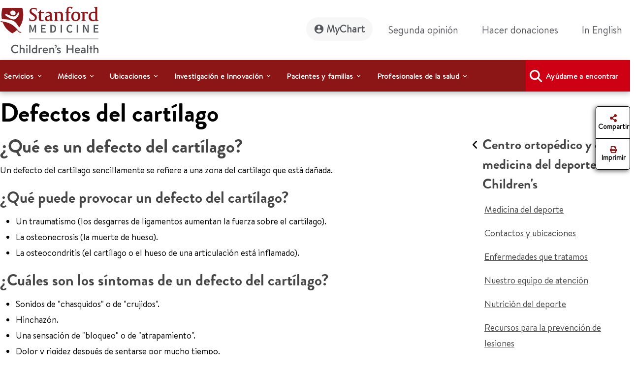

--- FILE ---
content_type: text/html;charset=utf-8
request_url: https://www.stanfordchildrens.org/es/services/sports-medicine/conditions/cartilage-defects
body_size: 27375
content:

<!DOCTYPE HTML>
<html lang="es">
    <head>

    <script type="speculationrules">
               {
                 "prerender": [
                   {
                     "source": "document",
                     "where": {
                       "href_matches": [
                         "/*gstatic*/",
                         "https://fonts.gstatic.com/*"
                       ]
                     },
                     "eagerness": "eager"
                   }
                 ]
               }
       </script>

    <link rel="preconnect" href="https://www.googletagmanager.com"/>
    <link rel="preconnect" href="https://assets.adobedtm.com"/>
    <link rel="preconnect" href="https://www.google-analytics.com"/>
    <link rel="preconnect" href="https://images.stanfordchildrens.org"/>
    <link rel="preconnect" href="https://www.youtube.com"/>
    
    <!-- font-awesome fonts -->
    <link rel="preload" href="/etc.clientlibs/sch/clientlibs/clientlib-site/resources/webfonts/fa-brands-400.woff2" as="font" type="font/woff2" crossorigin/>
    <link rel="preload" href="/etc.clientlibs/sch/clientlibs/clientlib-site/resources/webfonts/fa-regular-400.woff2" as="font" type="font/woff2" crossorigin/>
    <link rel="preload" href="/etc.clientlibs/sch/clientlibs/clientlib-site/resources/webfonts/fa-solid-900.woff2" as="font" type="font/woff2" crossorigin/>
    <link rel="preload" href="/etc.clientlibs/sch/clientlibs/clientlib-site/resources/webfonts/fa-v4compatibility.woff2" as="font" type="font/woff2" crossorigin/>
    <!-- font-awesome fonts -->
    
    <link rel="preload" href="/etc.clientlibs/sch/clientlibs/clientlib-site/resources/fonts/HVD_Fonts_BrandonText_Regular.woff2" as="font" type="font/woff2" crossorigin/>
    <link rel="preload" href="/etc.clientlibs/sch/clientlibs/clientlib-site/resources/fonts/lpch.woff2" as="font" type="font/woff2" crossorigin/>
    <link rel="preload" href="/etc.clientlibs/sch/clientlibs/clientlib-site/resources/fonts/Brandon_bld-webfont.woff2" as="font" type="font/woff2" crossorigin/>
    <link rel="icon" type="image/png" href="/etc.clientlibs/sch/clientlibs/clientlib-site/resources/images/favicon.ico"/>
     

    <meta charset="UTF-8"/>
    <meta name="viewport" content="width=device-width, initial-scale=1"/>

    <title>Defectos del cartílago - Stanford Medicine Children's Health</title>
    
    <meta name="description" content="Un defecto de cartílago se refiere a una región del cartílago que está dañada."/>
    <meta name="template" content="interior-page-template"/>
    

    
    
         

	
    


 

    
    <meta property="fb:app_id" content="24321622660"/>
<meta property="fb:pages" content="24321622660"/>
<meta property="og:title" content="Defectos del cartílago - Stanford Medicine Children's Health"/>
<meta property="og:image" content="https://www.stanfordchildrens.org/content/dam/sch/content-public/images/og-stanfordchildrens-logo.jpg"/>


<meta http-equiv="content-language" content="es-us"/>




    <link rel="alternate" hreflang="en-us" href="https://www.stanfordchildrens.org/en/services/sports-medicine/conditions/cartilage-defects.html"/>
    <link rel="alternate" hreflang="es-us" href="https://www.stanfordchildrens.org/es/services/sports-medicine/conditions/cartilage-defects.html"/>



    
    
<link rel="stylesheet" href="/etc.clientlibs/sch/clientlibs/clientlib-base.min.ACSHASH01355b7daf90dfe0ff25286482056320.css" type="text/css">
<link rel="stylesheet" href="/etc.clientlibs/sch/clientlibs/fontawesome.min.ACSHASH09dfca75344e770c870d865de5406f88.css" type="text/css">
<link rel="stylesheet" href="/etc.clientlibs/sch/clientlibs/bootstrap.min.ACSHASH0899d35b19aa233a0ddd4599adfae98e.css" type="text/css">
<link rel="stylesheet" href="/etc.clientlibs/sch/clientlibs/clientlib-site.min.ACSHASH3747c0ac1aca25367202b7d2dc2f582f.css" type="text/css">







<!-- Include AEM/Target Pre-Hide Snippet -->
<!-- Data layer properties-->



<script type='text/javascript'>
  window.digitalData = {
    page: {
      url: '/content/sch/us/es/services/sports-medicine/conditions/cartilage-defects', 
      domain: 'stanfordchildrens.org',
      section: 'Defectosdelcartílago\u002DStanfordMedicineChildren\x27sHealth',
      section2: 'Enfermedadesquetratamosenmedicinadeldeporte\u002DStanfordMedicineChildren\x27sHealth',
      section3: 'Medicinadeldeporte\u002DStanfordMedicineChildren\x27sHealth',
      language: 'es',
      authorMode: 'false',
      pageErrors: '200'
    },
    events: [],
    videoPlayerPostInitCallbacks: []
  }
</script>


<!-- Load launch properties -->
<!-- Loading launch properties -->

    
        <script type="text/javascript" src="https://assets.adobedtm.com/882f2fa08551/8cb6e4036792/launch-06970b46d4e2.min.js" async></script>
    
    



<!-- Load gtm -->
<!-- Google Tag Manager -->
<script>(function(w,d,s,l,i){w[l]=w[l]||[];w[l].push({'gtm.start':
new Date().getTime(),event:'gtm.js'});var f=d.getElementsByTagName(s)[0],
j=d.createElement(s),dl=l!='dataLayer'?'&l='+l:'';j.async=true;j.src=
'https://www.googletagmanager.com/gtm.js?id='+i+dl;f.parentNode.insertBefore(j,f);
})(window,document,'script','dataLayer','GTM-P27P4S');</script>
<!-- End Google Tag Manager -->

    
    
    

    

    
    
    
    
    

    
    
    
	
	
    
    
    
        
    
<script src="/etc.clientlibs/sch/clientlibs/vendor/granite/jquery.min.ACSHASH31c7428901e16ddaa1d90b1890c3588d.js"></script>



    
    <script type="text/javascript">
    let len = document.getElementsByTagName("script").length;
    for(i=0;i<len;i++) {
    	//document.getElementsByTagName("script")[i].async = true;
        document.getElementsByTagName("script")[i].defer = true;
    }
    document.addEventListener("DOMContentLoaded", function() {
        var lazyImages = [].slice.call(document.querySelectorAll("img.lazy"));
        if ("IntersectionObserver" in window) {
            let lazyImageObserver = new IntersectionObserver(function(entries, observer) {
                entries.forEach(function(entry) {
                    if (entry.isIntersecting) {
                        let lazyImage = entry.target;
                        lazyImage.src = lazyImage.dataset.src;
                        lazyImage.classList.remove("lazy");
                        lazyImageObserver.unobserve(lazyImage);
                    }
                });
            });

            lazyImages.forEach(function(lazyImage) {
                lazyImageObserver.observe(lazyImage);
            });
        } else {
            console.error('fail');
        }
    });
        $.ajaxPrefilter(function( options, original_Options, jqXHR ) {
            options.async = true;
        });
    </script>
    
   	
	
	
	
	
</head>
    <body class="page basicpage" id="page-8acd40a674" data-cmp-data-layer-enabled>
        <script>
          window.adobeDataLayer = window.adobeDataLayer || [];
          adobeDataLayer.push({
              page: JSON.parse("{\x22page\u002D8acd40a674\x22:{\x22@type\x22:\x22sch\/components\/page\x22,\x22repo:modifyDate\x22:\x222023\u002D11\u002D05T20:45:35Z\x22,\x22dc:title\x22:\x22Defectos del cartílago \u002D Stanford Medicine Children\x27s Health\x22,\x22dc:description\x22:\x22Un defecto de cartílago se refiere a una región del cartílago que está dañada.\x22,\x22xdm:template\x22:\x22\/conf\/sch\/settings\/wcm\/templates\/interior\u002Dpage\u002Dtemplate\x22,\x22xdm:language\x22:\x22es\x22,\x22xdm:tags\x22:[],\x22repo:path\x22:\x22\/content\/sch\/us\/es\/services\/sports\u002Dmedicine\/conditions\/cartilage\u002Ddefects.html\x22}}"),
              event:'cmp:show',
              eventInfo: {
                  path: 'page.page\u002D8acd40a674'
              }
          });
        </script>
        
        <!-- Google Tag Manager (noscript) -->
		<noscript><iframe src="https://www.googletagmanager.com/ns.html?id=GTM-P27P4S" title="GTM" height="0" width="0" style="display:none;visibility:hidden"></iframe></noscript>
		<!-- End Google Tag Manager (noscript) -->
		
        
        
        	<div id="main-content-div"></div>
            




            
<div class="root container responsivegrid">

    
    <div id="container-9382eb7a6a" class="cmp-container">
        


<div class="aem-Grid aem-Grid--12 aem-Grid--default--12 ">
    
    <div class="experiencefragment aem-GridColumn aem-GridColumn--default--12">
<div id="experiencefragment-10f4742536" class="cmp-experiencefragment cmp-experiencefragment--header">


    
    
    
    <div id="container-eb2c55d62e" class="cmp-container">
        
        <div class="header">



<div id="header" aria-label="banner-navbar" role="banner" class="navbar navbar-expand-lg navbar-light fixed-top" data-fal-suggest-api-url="https://www.stanfordchildrens.org/api/search/location/search/suggestive" data-skip-to-navigation="Saltar al contenido principal" data-analytics-component="Header">
	<div class="container">
		<div class="row">
			<div class="col-lg-3 col-md-12 topnav-logo">
				<div class="container responsivegrid">
					<div class="cmp-container smch-logo-header-container" style="background-image:url(/content/dam/sch/site-assets/smch-logo-header.svg);" data-large-logo="/content/dam/sch/site-assets/smch-logo-header.svg" data-small-logo="/content/dam/sch/site-assets/smch-sm-logo-header.svg">
						<a class="navbar-brand" href="/es.html" aria-label="Stanford Medicine Children's Health"><img loading="lazy" width="105" height="50" class="header-smch-logo-img" src="/content/dam/sch/site-assets/smch-logo-header.svg" alt="Stanford Medicine Children's Health"/></a>
						<button class="float-end navbar-toggler ms-auto collapsed" type="button" data-bs-toggle="collapse" data-bs-target=".navbar-collapse" aria-controls="navbarNav" aria-expanded="false" aria-label="Toggle navigation"><span></span><span></span><span></span></button>
					</div>
				</div>
			</div>
			<div class="col-lg-9 col-md-12 topnav-txt-links">
				<div class="container responsivegrid">
					<div class="cmp-container">
						<div class="collapse navbar-collapse" id="navbarNav">
							<ul class="navbar-nav">
								<li class="nav-item">
									<a class="nav-link rounded-pill btn-my-chart" href="https://mychart.stanfordchildrens.org/MyChart/Authentication/Login?lang=es-US" role="link" aria-label="MyChart">
									<img loading="lazy" class="top-nav-icon-mychart" src="/etc.clientlibs/sch/clientlibs/clientlib-site/resources/images/mychart-profile-icon.svg" alt="" width="25" height="25"/>MyChart</a>
								</li>
								<li class="nav-item">
									<a class="nav-link btn-second-opinion" href="/es/landing/second-opinion.html" role="link" aria-label="Segunda opinión">Segunda opinión</a>
								</li>
								<li class="nav-item">
									<a class="nav-link btn-donate" href="https://my.supportlpch.org/campaign/575738/donate?c_src=fyxx&c_src2=smch-site&utm_source=smch&utm_medium=web&utm_campaign=fyxx" role="link" aria-label="Hacer donaciones">Hacer donaciones</a>
								</li>
								<li class="nav-item">
									

    
    
    
    <div id="new-47558ce200" class="cmp-container">
        
        <div class="languagenavigation">
<div data-analytics-component="Language Selector" id="languagenavigation-a9eb879ebb" class="cmp-languagenavigation" aria-label="cmp-languagenavigation" role="link">
  <a class="nav-link cmp-languagenavigation__item-link" href="/en/services/sports-medicine/conditions/cartilage-defects.html" role="link" aria-label="In English">In English</a>
</div>

    

</div>

        
    </div>


								</li>
							</ul>
						</div>
					</div>
				</div>
			</div>
		</div>
	</div>
</div>
</div>
<div class="topnavigation navigation">
	<div class="container-fluid top-navigation">


	<nav data-analytics-component="Top Navigation" id="topnavigation-5c06265726" tabindex="0" class="cmp-navigation navbar navbar-expand-lg navbar-dark" itemscope itemtype="http://schema.org/SiteNavigationElement" data-cmp-data-layer="{&#34;topnavigation-5c06265726&#34;:{&#34;@type&#34;:&#34;sch/components/topnavigation&#34;,&#34;repo:modifyDate&#34;:&#34;2024-02-21T06:32:39Z&#34;}}" aria-label="Global Search" role="navigation">
	
		<div class="container-fluid contains es" aria-label="topnavigation-group" role="region">
			<!-- Mobile toggler button -->
			<button class="navbar-toggler" type="button" data-bs-toggle="collapse" data-bs-target="#main_nav" aria-expanded="false" aria-label="Toggle navigation">
				<span class="navbar-toggler-icon"></span>
			</button>
			<!-- Mobile toggler button end -->
			<div class="collapse navbar-collapse container" id="main_nav">
				<ul class="cmp-navigation__group navbar-nav">
					

    <li class="cmp-navigation__item cmp-navigation__item--level-0 nav-item dropdown has-megamenu" data-cmp-data-layer="{&#34;topnavigation-5c06265726-item-81fb780bbb&#34;:{&#34;@type&#34;:&#34;sch/components/topnavigation/item&#34;,&#34;repo:modifyDate&#34;:&#34;2022-11-22T01:48:26Z&#34;,&#34;dc:title&#34;:&#34;Servicios&#34;,&#34;xdm:linkURL&#34;:&#34;/es/top-navigation/services.html&#34;}}">
        


	
    <span id="menu-link-0" data-cmp-clickable class="cmp-navigation__item-link nav-link dropdown-toggle" data-bs-toggle="dropdown">Servicios</span>
	
	


    <div class="dropdown-menu megamenu" aria-label="dropdown-menu" role="menu">
       <div class="container">
           <div class="row">

    
    	<div class="col-lg-6">
    		<div><div class="container0 container responsivegrid">

    
    
    
    <div id="container-26c8e4947c" class="cmp-container">
        
        <div class="topnavigationlisttitle title" data-analytics-component="top-nav-title">
<div data-cmp-data-layer="{&#34;services&#34;:{&#34;@type&#34;:&#34;sch/components/topnavigationlisttitle&#34;,&#34;repo:modifyDate&#34;:&#34;2025-03-18T22:56:33Z&#34;,&#34;dc:title&#34;:&#34;Servicios Home&#34;,&#34;xdm:linkURL&#34;:&#34;/es/services.html&#34;}}" id="services-menu" class="cmp-title">
    <h5 class="cmp-title__text"><a class="cmp-title__link" href="/es/services.html" aria-label="Servicios Home" title="Services Home" data-cmp-clickable>Servicios Home</a></h5>
</div>

    

</div>
<div class="servicessearchheader">



<div class="topnav-header-search-component-wrapper" id="fas-topnav" data-analytics-component="Services Search Header" data-fas-suggest-api-url="https://www.stanfordchildrens.org/api/search/services/search/suggestive" data-alphabetsearch-url="https://www.stanfordchildrens.org/api/search/services/a2zlist" data-searchresults-url="https://www.stanfordchildrens.org/api/search/services/search/filter" data-atoz-url="/content/sch/us/es/services" aria-label="services-search-component" role="search">
    <div class="row bg-transparent p-0 mx-sm-0">
    	<div class="ps-0 searchfacets-flex">
	        <div class="col-md-10 col-lg-10 ps-0 field topnav-search-component-form searchfacets-input-row input-right-padding">
	            <input type="text" id="topnav_fas_search_text" class="form-control" data-search-term="*" name="search_text" aria-label="Introducir un servicio o condición"/>
	            <label for="topnav_fas_search_text">Introducir un servicio o condición</label>
		        <div class="fal-typeahead-topNav displayOrder">
					
				</div> 
	        </div>
	        
	        <div class="col-md-2 ps-0 field topnav-search-component-form search-button-row">
	            <button type="button" id="topnav_fas_search_button" data-target="/content/sch/us/es/services" class="cmp-button btn btn-primary" title="Buscar">
	                <i class="fa fa-search" aria-hidden="true"></i>
	            </button>
      	    </div>
		</div>
		
		<div class="col-md-12 col-lg-12 ps-0 spaced-title-sm topnav-search-component-sub-title show">
            	Buscar servicios
        </div>
    </div>
    <div class="row topnav-name-wrapper mx-sm-0">
        <div class="col-md-12 col-lg-12 ps-0 field spaced-title-sm">
            <h5> Buscar servicios por letra</h5>
        </div>
        <div class="col-md-12 col-lg-12 ps-0 field topnav-name-list">
            <ul id="topNavAZServices" class="list-group atoz-list-group list-group-horizontal-md">
            </ul>
        </div>
    </div>
</div>

    <script defer src="/etc.clientlibs/sch/components/header/clientlibs/header.min.ACSHASH3446a5443f33f68b1407018955c4f1d5.js"></script>
<script defer src="/etc.clientlibs/sch/components/servicessearchheader/clientlibs/site.min.ACSHASH5660f1913fa0af9d6db31d810f12e68f.js"></script>


</div>

        
    </div>

</div>
</div>
    	</div>
    	<div class="col-lg-6">
    		<div><div class="container1 container responsivegrid">

    
    
    
    <div id="container-012f198ada" class="cmp-container">
        
        <div class="topnavigationlisttitle title" data-analytics-component="top-nav-title">
<div data-cmp-data-layer="{&#34;Servicios&#34;:{&#34;@type&#34;:&#34;sch/components/topnavigationlisttitle&#34;,&#34;repo:modifyDate&#34;:&#34;2024-02-21T06:36:00Z&#34;,&#34;dc:title&#34;:&#34;Servicios más buscados&#34;,&#34;xdm:linkURL&#34;:&#34;/es/services.html&#34;}}" id="Servicios-menu" class="cmp-title">
    <h5 class="cmp-title__text"><a class="cmp-title__link" href="/es/services.html" data-cmp-clickable>Servicios más buscados</a></h5>
</div>

    

</div>
<div class="topnavigationlist list" data-analytics-component="top-nav-list">
<ul id="topnavigationlist-f909d0e1f7" data-cmp-data-layer="{&#34;topnavigationlist-f909d0e1f7&#34;:{&#34;@type&#34;:&#34;sch/components/topnavigationlist&#34;,&#34;repo:modifyDate&#34;:&#34;2024-02-23T22:47:01Z&#34;}}" class="cmp-list">
    <li class="cmp-list__item" data-cmp-data-layer="{&#34;topnavigationlist-f909d0e1f7-item-d3be3b6f44&#34;:{&#34;@type&#34;:&#34;sch/components/topnavigationlist/item&#34;,&#34;repo:modifyDate&#34;:&#34;2024-09-07T00:51:30Z&#34;,&#34;dc:title&#34;:&#34;Betty Irene Moore Children&#39;s Heart Center&#34;,&#34;xdm:linkURL&#34;:&#34;/es/services/heart-center.html&#34;}}">
    <article>
        <a class="cmp-list__item-link" href="/es/services/heart-center.html" aria-label="Betty Irene Moore Children&#39;s Heart Center" data-cmp-clickable>
            <span class="cmp-list__item-title">Betty Irene Moore Children&#39;s Heart Center</span>
            
        </a>
        
    </article>
</li>

    <li class="cmp-list__item" data-cmp-data-layer="{&#34;topnavigationlist-f909d0e1f7-item-8a20eae3dd&#34;:{&#34;@type&#34;:&#34;sch/components/topnavigationlist/item&#34;,&#34;repo:modifyDate&#34;:&#34;2025-09-08T23:26:58Z&#34;,&#34;dc:title&#34;:&#34;Cáncer y hemopatías&#34;,&#34;xdm:linkURL&#34;:&#34;/es/services/cancer-blood-diseases.html&#34;}}">
    <article>
        <a class="cmp-list__item-link" href="/es/services/cancer-blood-diseases.html" aria-label="Cáncer y hemopatías" data-cmp-clickable>
            <span class="cmp-list__item-title">Cáncer y hemopatías</span>
            
        </a>
        
    </article>
</li>

    <li class="cmp-list__item" data-cmp-data-layer="{&#34;topnavigationlist-f909d0e1f7-item-9ebc97af54&#34;:{&#34;@type&#34;:&#34;sch/components/topnavigationlist/item&#34;,&#34;repo:modifyDate&#34;:&#34;2024-05-01T01:40:34Z&#34;,&#34;dc:title&#34;:&#34;Cerebro y comportamiento&#34;,&#34;xdm:linkURL&#34;:&#34;/es/services/brain-and-behavior.html&#34;}}">
    <article>
        <a class="cmp-list__item-link" href="/es/services/brain-and-behavior.html" aria-label="Cerebro y comportamiento" data-cmp-clickable>
            <span class="cmp-list__item-title">Cerebro y comportamiento</span>
            
        </a>
        
    </article>
</li>

    <li class="cmp-list__item" data-cmp-data-layer="{&#34;topnavigationlist-f909d0e1f7-item-bc1f7a1054&#34;:{&#34;@type&#34;:&#34;sch/components/topnavigationlist/item&#34;,&#34;repo:modifyDate&#34;:&#34;2026-01-07T16:36:00Z&#34;,&#34;dc:title&#34;:&#34;Centro ortopédico infantil y Programa de medicina del deporte&#34;,&#34;xdm:linkURL&#34;:&#34;/es/services/orthopedic.html&#34;}}">
    <article>
        <a class="cmp-list__item-link" href="/es/services/orthopedic.html" aria-label="Centro ortopédico infantil y Programa de medicina del deporte" data-cmp-clickable>
            <span class="cmp-list__item-title">Centro ortopédico infantil y Programa de medicina del deporte</span>
            
        </a>
        
    </article>
</li>

    <li class="cmp-list__item" data-cmp-data-layer="{&#34;topnavigationlist-f909d0e1f7-item-6e00c94322&#34;:{&#34;@type&#34;:&#34;sch/components/topnavigationlist/item&#34;,&#34;repo:modifyDate&#34;:&#34;2024-10-08T04:14:35Z&#34;,&#34;dc:title&#34;:&#34;Centro para servicios de embarazo y recién nacidos&#34;,&#34;xdm:linkURL&#34;:&#34;/es/services/pregnancy-newborn.html&#34;}}">
    <article>
        <a class="cmp-list__item-link" href="/es/services/pregnancy-newborn.html" aria-label="Centro para servicios de embarazo y recién nacidos" data-cmp-clickable>
            <span class="cmp-list__item-title">Centro para servicios de embarazo y recién nacidos</span>
            
        </a>
        
    </article>
</li>

    <li class="cmp-list__item" data-cmp-data-layer="{&#34;topnavigationlist-f909d0e1f7-item-ad4d22b446&#34;:{&#34;@type&#34;:&#34;sch/components/topnavigationlist/item&#34;,&#34;repo:modifyDate&#34;:&#34;2024-05-01T01:40:27Z&#34;,&#34;dc:title&#34;:&#34;Centro de trasplantes pediátricos&#34;,&#34;xdm:linkURL&#34;:&#34;/es/services/transplant.html&#34;}}">
    <article>
        <a class="cmp-list__item-link" href="/es/services/transplant.html" aria-label="Centro de trasplantes pediátricos" data-cmp-clickable>
            <span class="cmp-list__item-title">Centro de trasplantes pediátricos</span>
            
        </a>
        
    </article>
</li>

    <li class="cmp-list__item" data-cmp-data-layer="{&#34;topnavigationlist-f909d0e1f7-item-13fac18450&#34;:{&#34;@type&#34;:&#34;sch/components/topnavigationlist/item&#34;,&#34;repo:modifyDate&#34;:&#34;2025-02-19T23:51:33Z&#34;,&#34;dc:title&#34;:&#34;Centro de Enfermedad Inflamatoria Intestinal (IBD) y Enfermedad Celíaca (CD)&#34;,&#34;xdm:linkURL&#34;:&#34;/es/services/ibd-celiac-center.html&#34;}}">
    <article>
        <a class="cmp-list__item-link" href="/es/services/ibd-celiac-center.html" aria-label="Centro de Enfermedad Inflamatoria Intestinal (IBD) y Enfermedad Celíaca (CD)" data-cmp-clickable>
            <span class="cmp-list__item-title">Centro de Enfermedad Inflamatoria Intestinal (IBD) y Enfermedad Celíaca (CD)</span>
            
        </a>
        
    </article>
</li>

    <li class="cmp-list__item" data-cmp-data-layer="{&#34;topnavigationlist-f909d0e1f7-item-4dc4089be6&#34;:{&#34;@type&#34;:&#34;sch/components/topnavigationlist/item&#34;,&#34;repo:modifyDate&#34;:&#34;2025-08-07T15:51:04Z&#34;,&#34;dc:title&#34;:&#34;Pediatría general&#34;,&#34;xdm:linkURL&#34;:&#34;/es/services/pediatrics-general.html&#34;}}">
    <article>
        <a class="cmp-list__item-link" href="/es/services/pediatrics-general.html" aria-label="Pediatría general" data-cmp-clickable>
            <span class="cmp-list__item-title">Pediatría general</span>
            
        </a>
        
    </article>
</li>
</ul>

    

</div>

        
    </div>

</div>
</div>
    
    	</div>
    
    
    
    
    
    
    
     			</div>
     		</div>
     	</div>
     
     

        
    </li>



				
					

    <li class="cmp-navigation__item cmp-navigation__item--level-0 nav-item dropdown has-megamenu" data-cmp-data-layer="{&#34;topnavigation-5c06265726-item-e661768cb0&#34;:{&#34;@type&#34;:&#34;sch/components/topnavigation/item&#34;,&#34;repo:modifyDate&#34;:&#34;2022-11-22T01:48:32Z&#34;,&#34;dc:title&#34;:&#34;Médicos&#34;,&#34;xdm:linkURL&#34;:&#34;/es/top-navigation/doctors.html&#34;}}">
        


	
    <span id="menu-link-1" data-cmp-clickable class="cmp-navigation__item-link nav-link dropdown-toggle" data-bs-toggle="dropdown">Médicos</span>
	
	


    <div class="dropdown-menu megamenu" aria-label="dropdown-menu" role="menu">
       <div class="container">
           <div class="row">

    
    
    	<div class="col-lg-6">
    		<div><div class="container2 container responsivegrid">

    
    
    
    <div id="container-5849fb94f3" class="cmp-container">
        
        <div class="topnavigationlisttitle title" data-analytics-component="top-nav-title">
<div data-cmp-data-layer="{&#34;Médicos&#34;:{&#34;@type&#34;:&#34;sch/components/topnavigationlisttitle&#34;,&#34;repo:modifyDate&#34;:&#34;2024-02-21T06:38:25Z&#34;,&#34;dc:title&#34;:&#34;Médicos&#34;,&#34;xdm:linkURL&#34;:&#34;/es/find-a-doctor.html&#34;}}" id="Médicos-menu" class="cmp-title">
    <h5 class="cmp-title__text"><a class="cmp-title__link" href="/es/find-a-doctor.html" data-cmp-clickable>Médicos</a></h5>
</div>

    

</div>
<div class="doctorsearchheader">



<div class="container  searchfacets-topNav" id="fad-doctor-topnav" data-analytics-component="Doctor Search Header" data-searchresults-url="https://www.stanfordchildrens.org/api/search/doctor/a2zlist" data-alphabetsearch-url="https://www.stanfordchildrens.org/api/search/doctor/a2zlist" data-fad-suggest-api-url="https://www.stanfordchildrens.org/api/search/doctor/search/suggestive" data-atoz-url="/content/sch/us/es/find-a-doctor" aria-label="fad-doctor-topnav" role="region">
    <div class="row">
        <div class="col-md-12">
            <div class="container topnav-header-search-component-wrapper">
	                <div class="bg-transparent p-0 mx-sm-0 searchfacets-flex">
	                    <div class="row col-md-12 col-lg-11 ps-0 field topnav-search-component-form searchfacets-input-row">
	                        <input type="text" id="topnav_fad_doctor_search_text" class="form-control" data-search-term="*" name="search_text" aria-label="Nombre o de especialidad"/>
	                        <label for="topnav_fad_doctor_search_text" class="search-label-row">Nombre o de especialidad</label>
		                    <div class="fad-typeahead-topNav displayOrder topnav-typeahead-width">
		                   
							</div>
	                    </div>
	                    <div class="col-md-12 col-lg-1 ps-0 field topnav-search-component-form search-button-row">
	                        <button type="button" id="topnav_fad_doctor_search_button" data-target="/content/sch/us/es/find-a-doctor" class="cmp-button btn btn-primary" title="Buscar">
	                           <i class="fa fa-search" aria-hidden="true"></i>
	                        </button>
	                    </div>
                </div>
                <div class="row topnav-name-wrapper mx-sm-0">
                    <div class="col-md-12 col-lg-12 ps-0 field spaced-title-sm">
                        <h5> Buscar por apellido:</h5>
                    </div>
                    <div class="col-md-12 col-lg-12 ps-0 field topnav-name-list">
                        <ul id="topNavDoctorAZServices" class="list-group atoz-list-group list-group-horizontal-md">
                        </ul>
                    </div>
                </div>
            </div>
        </div>
    </div>
</div>

    <script defer src="/etc.clientlibs/sch/components/doctorsearchheader/clientlibs/site.min.ACSHASH44cee638c56d2370b11e7bf6f813259d.js"></script>

</div>

        
    </div>

</div>
</div>
    	</div>
    	<div class="col-lg-6">
    		<div><div class="container3 container responsivegrid">

    
    
    
    <div id="container-20d1c25619" class="cmp-container">
        
        <div class="topnavigationlist list" data-analytics-component="top-nav-list">


    

</div>

        
    </div>

</div>
</div>
    	</div>
    
    
    
    
    
    
     			</div>
     		</div>
     	</div>
     
     

        
    </li>



				
					

    <li class="cmp-navigation__item cmp-navigation__item--level-0 nav-item dropdown has-megamenu" data-cmp-data-layer="{&#34;topnavigation-5c06265726-item-934d3dcc2a&#34;:{&#34;@type&#34;:&#34;sch/components/topnavigation/item&#34;,&#34;repo:modifyDate&#34;:&#34;2022-11-22T01:48:36Z&#34;,&#34;dc:title&#34;:&#34;Ubicaciones&#34;,&#34;xdm:linkURL&#34;:&#34;/es/top-navigation/locations.html&#34;}}">
        


	
    <span id="menu-link-2" data-cmp-clickable class="cmp-navigation__item-link nav-link dropdown-toggle" data-bs-toggle="dropdown">Ubicaciones</span>
	
	


    <div class="dropdown-menu megamenu" aria-label="dropdown-menu" role="menu">
       <div class="container">
           <div class="row">

    
    
    
    	<div class="col-lg-6">
    		<div><div class="container4 container responsivegrid">

    
    
    
    <div id="container-c31329ce0c" class="cmp-container">
        
        <div class="topnavigationlisttitle title" data-analytics-component="top-nav-title">
<div data-cmp-data-layer="{&#34;topnavigationlisttitle-5629ef24ee&#34;:{&#34;@type&#34;:&#34;sch/components/topnavigationlisttitle&#34;,&#34;repo:modifyDate&#34;:&#34;2024-02-21T06:38:49Z&#34;,&#34;dc:title&#34;:&#34;Ubicaciones Inicio&#34;,&#34;xdm:linkURL&#34;:&#34;/es/locations-directions.html&#34;}}" id="topnavigationlisttitle-5629ef24ee-menu" class="cmp-title">
    <h5 class="cmp-title__text"><a class="cmp-title__link" href="/es/locations-directions.html" data-cmp-clickable>Ubicaciones Inicio</a></h5>
</div>

    

</div>
<div class="falsearch">



    
    





<!--  default style for find a location page -->


<!--  style for location landing page FAL search -->


<!-- fal-search style for top-nav -->

    <div class="top-nav-fal-container" data-map-key="AIzaSyBD7urHEkFtAXzfhFWY8TkKOSUN99nmUCU" aria-label="top-nav-fal-container" role="search">
        <div class="row fal-search-component-wrapper fal-top-nav bg-transparent p-0 mx-sm-0 cmp-searchfacets" data-map-key="AIzaSyBD7urHEkFtAXzfhFWY8TkKOSUN99nmUCU">
            <div class="col-md-12 col-lg-12 ps-0 fal-search-component-title">
                <h5>Buscar ubicaciones</h5>
            </div>
          
           <div class="col-md-12 col-lg-5 ps-0 field fal-search-component-form search-text-field_topNav falsearchtopNav-desktop" id="fal_input_focus">
                <input type="text" id="LocationNameOrService_topnav" name="search_text" class="form-control search_field_topNav" data-search-term="*" aria-label="LocationNameOrService_topnav"/>
                <label for="LocationNameOrService_topnav" class="no-wrap">Nombre de la ubicación o servicio</label>
                <span class="fa-xmark-span-topNav"><em class="fa-solid fa-xmark" type="reset"></em></span>
                <div class="fal-typeahead-topNav">
					<div class="fal-typeahead-group-topNav"></div>
				</div>
            </div>
            
            <div class="ps-0 col-md-12 falsearchtopNav-mobile">
              <div class="ps-0 col-md-12 searchfacets-flex ">
                   <div class="col-md-10 ps-0 field fal-search-facet-component-form search-text-field_topNav searchfacets-input-row" id="fal_input_focus">
	                    <input type="text" id="LocationNameOrService_topnav" name="LocationNameOrService_topnav" class="form-control search_field_topNav" aria-label="LocationNameOrService_topnav"/>
	                    <label for="LocationNameOrService">Nombre de la ubicación o servicio</label>
	                    <span class="fa-xmark-span-topNav"><em class="fa-solid fa-xmark" type="reset"></em></span>
	                    <div class="fal-typeahead-topNav">
	                        <div class="fal-typeahead-group-topNav">
	                        </div>
	               	    </div>
               	    </div>
               	    
               	     <div class="col-md-2 ps-0 search-button-row">
               	       <a class="button-link" href="/es/locations-directions.html">
	                      <button id="fal_topnav_search_button_mobile" type="button" class="cmp-button btn btn-primary search-button-location-icon" aria-label="Buscar" title="Buscar">
	                        <em class="fa fa-search"></em> 
	                      </button>
	                   </a> 
                    </div>
               </div>
            </div>
             
            <div class="col-md-12 col-lg-3 ps-0 field fal-search-component-form">
                <input type="text" id="zipcode_fal_top_nav" name="search_zip" class="form-control zip_code_input_box" aria-label="zipcode_fal_top_nav"/>
                <label for="zipcode_fal_top_nav">Ciudad o código postal</label>
                <span class="fa-icon fa-location-crosshairs-span" data-toggle="tooltip" title="Share your location"><em class="fa-solid fa-location-crosshairs"> </em></span>
            </div>
            <div class="col-md-12 col-lg-2 ps-0 field fal-search-component-form">
                <select id="nav_default_dropdown" name="distance_dropdown" class="form-select" aria-label="distance_dropdown_topnav">
                    <option value="5">5 millas</option>
                    <option value="10">10 millas</option>
                    <option value="20">20 millas</option>
                    <option value="50">50 millas</option>
                    <option value="100">100 millas</option>
                    <option value="250">250 millas</option>
                </select>
                <label for="distance_dropdown" class="select-selected">Distancia</label>
            </div>
            <div class="col-md-12 col-lg-2 ps-0 field fal-search-component-form fal-search-button-container falsearchtopNav-desktop">
                <a class="button-link" href="/es/locations-directions.html">
                    <button type="button" id="fal_topnav_search_button" class="cmp-button btn btn-primary search-button-icon-topNav" aria-label="find-a-location-link" title="Buscar">
                       <em class="fa fa-search" aria-hidden="true"></em>
                    </button>
                </a>
            </div>
        </div>
        <div class="row fal-speciality-wrapper fal-top-nav mx-sm-0">
            <div class="col-md-12 col-lg-12 ps-0 text-uppercase spaced-title-sm">
                Buscar ubicaciones por tipo de atención
            </div>
            <div class="col-md-12 col-lg-12 ps-0 fal-speciality-list">
                <ul class="list-group list-group-horizontal-md">
                    <li id="pediatrics" name="typeofcare" value="Pediatric">
                        <a class="text-decoration-underline" href="#" aria-label="Pediatría">Pediatría</a>
                    </li>
                    <li id="speciality" name="typeofcare" value="Specialty">
                        <a class="text-decoration-underline" href="#" aria-label="Especialidad">Especialidad</a>
                    </li>
                    <li id="obstetrics" name="typeofcare" value="Obstetric">
                        <a class="text-decoration-underline" href="#" aria-label="Obstetricia">Obstetricia</a>
                    </li>
                </ul>
            </div>
        </div>
    </div>

</div>

        
    </div>

</div>
</div>
    	</div>
    	<div class="col-lg-6">
    		<div><div class="container5 container responsivegrid">

    
    
    
    <div id="container-26aa00e772" class="cmp-container">
        
        <div class="topnavigationteaser teaser" data-analytics-component="top-nav-teaser">
<div id="topnavigationteaser-b89245f3a0" class="cmp-teaser" data-cmp-data-layer="{&#34;topnavigationteaser-b89245f3a0&#34;:{&#34;@type&#34;:&#34;sch/components/topnavigationteaser&#34;,&#34;repo:modifyDate&#34;:&#34;2024-02-19T00:19:18Z&#34;,&#34;dc:title&#34;:&#34;La atención está cerca. Encuentre una ubicación de Stanford Medicine Children’s Health cerca de usted.&#34;,&#34;xdm:linkURL&#34;:&#34;/es/specialty-centers.html&#34;}}">
    
    <div class="cmp-teaser__image"><div data-cmp-is="image" data-cmp-lazy data-cmp-lazythreshold="0" data-cmp-src="https://images.stanfordchildrens.org/is/image/stanfordchildrens/16_Monterey_Brand_Images_003-(1)?qlt=85&amp;wid=%7B.width%7D&amp;ts=1728400622780&amp;$TopTeaser_Desktop$&amp;dpr=off" data-cmp-widths="320,480,600,800,1024,1200,1600" data-cmp-dmimage data-asset="/content/dam/sch/content-public/home/images/16_Monterey_Brand_Images_003-(1).jpg" data-title="Stanford Medicine Children’s Health clinician with a parent and her child.	Médica de Stanford Medicine Children&#39;s Health con una madre y su hija." data-cmp-data-layer="{&#34;image-b89245f3a0&#34;:{&#34;@type&#34;:&#34;sch/components/image&#34;,&#34;repo:modifyDate&#34;:&#34;2024-02-19T00:19:18Z&#34;,&#34;xdm:linkURL&#34;:&#34;/es/specialty-centers.html&#34;,&#34;image&#34;:{&#34;repo:id&#34;:&#34;39b887a1-059d-4e30-9254-c79b1b6eb095&#34;,&#34;repo:modifyDate&#34;:&#34;2024-10-08T15:17:02Z&#34;,&#34;@type&#34;:&#34;image/jpeg&#34;,&#34;repo:path&#34;:&#34;/content/dam/sch/content-public/home/images/16_Monterey_Brand_Images_003-(1).jpg&#34;}}}" class="cmp-image" itemscope itemtype="http://schema.org/ImageObject" aria-label="image-component" role="region">

    
    <a class="cmp-image__link " href="/es/specialty-centers.html" data-cmp-clickable data-cmp-hook-image="link">
        <noscript data-cmp-hook-image="noscript">
            
            <img fetchpriority="high" src="https://images.stanfordchildrens.org/is/image/stanfordchildrens/16_Monterey_Brand_Images_003-(1)?qlt=85&ts=1728400622780&$TopTeaser_Desktop$&dpr=off" class="cmp-image__image cmp-image__image_center" itemprop="contentUrl" data-cmp-hook-image="image" alt="Stanford Medicine Children’s Health clinician with a parent and her child.	Médica de Stanford Medicine Children&#39;s Health con una madre y su hija."/>
            
        </noscript>
    </a>
    
    
</div>

    


    
    
<script src="/etc.clientlibs/sch/clientlibs/common.min.ACSHASHd801bdcf605c13e53a8086d5aefb19eb.js" async defer></script>




</div>

    <div class="cmp-teaser__content">
        
    

        
    <h5 class="cmp-teaser__title">
        <a class="cmp-teaser__title-link" href="/es/specialty-centers.html" data-cmp-clickable>La atención está cerca. Encuentre una ubicación de Stanford Medicine Children’s Health cerca de usted.</a>
    </h5>

        
    

        
    

    </div>
</div>

    

</div>

        
    </div>

</div>
</div>
    	</div>
    
    
    
    
    
     			</div>
     		</div>
     	</div>
     
     

        
    </li>



				
					

    <li class="cmp-navigation__item cmp-navigation__item--level-0 nav-item dropdown has-megamenu" data-cmp-data-layer="{&#34;topnavigation-5c06265726-item-12d1b99760&#34;:{&#34;@type&#34;:&#34;sch/components/topnavigation/item&#34;,&#34;repo:modifyDate&#34;:&#34;2022-11-22T01:48:45Z&#34;,&#34;dc:title&#34;:&#34;Investigación e Innovación&#34;,&#34;xdm:linkURL&#34;:&#34;/es/top-navigation/research-innovation.html&#34;}}">
        


	
    <span id="menu-link-3" data-cmp-clickable class="cmp-navigation__item-link nav-link dropdown-toggle" data-bs-toggle="dropdown">Investigación e Innovación</span>
	
	


    <div class="dropdown-menu megamenu" aria-label="dropdown-menu" role="menu">
       <div class="container">
           <div class="row">

    
    
    
    
    	<div class="col-lg-6">
    		<div><div class="container6 container responsivegrid">

    
    
    
    <div id="container-08b1878c85" class="cmp-container">
        
        <div class="topnavigationlisttitle title" data-analytics-component="top-nav-title">
<div data-cmp-data-layer="{&#34;topnavigationlisttitle-4abb5c7dcc&#34;:{&#34;@type&#34;:&#34;sch/components/topnavigationlisttitle&#34;,&#34;repo:modifyDate&#34;:&#34;2023-01-10T18:49:46Z&#34;,&#34;dc:title&#34;:&#34;Innovación e Investigación&#34;,&#34;xdm:linkURL&#34;:&#34;/es/research-innovation.html&#34;}}" id="topnavigationlisttitle-4abb5c7dcc-menu" class="cmp-title">
    <h5 class="cmp-title__text"><a class="cmp-title__link" href="/es/research-innovation.html" data-cmp-clickable>Innovación e Investigación</a></h5>
</div>

    

</div>
<div class="topnavigationlist list" data-analytics-component="top-nav-list">
<ul id="topnavigationlist-0a20b4206d" data-cmp-data-layer="{&#34;topnavigationlist-0a20b4206d&#34;:{&#34;@type&#34;:&#34;sch/components/topnavigationlist&#34;,&#34;repo:modifyDate&#34;:&#34;2024-02-19T00:34:53Z&#34;}}" class="cmp-list">
    <li class="cmp-list__item" data-cmp-data-layer="{&#34;topnavigationlist-0a20b4206d-item-d0446935a1&#34;:{&#34;@type&#34;:&#34;sch/components/topnavigationlist/item&#34;,&#34;repo:modifyDate&#34;:&#34;2024-11-08T00:07:24Z&#34;,&#34;dc:title&#34;:&#34;Realidad virtual&#34;,&#34;xdm:linkURL&#34;:&#34;/es/research-innovation/virtual-reality.html&#34;}}">
    <article>
        <a class="cmp-list__item-link" href="/es/research-innovation/virtual-reality.html" aria-label="Realidad virtual" data-cmp-clickable>
            <span class="cmp-list__item-title">Realidad virtual</span>
            
        </a>
        
    </article>
</li>

    <li class="cmp-list__item" data-cmp-data-layer="{&#34;topnavigationlist-0a20b4206d-item-ac2bb17650&#34;:{&#34;@type&#34;:&#34;sch/components/topnavigationlist/item&#34;,&#34;repo:modifyDate&#34;:&#34;2024-02-15T02:46:02Z&#34;,&#34;dc:title&#34;:&#34;El Corazón virtual de Stanford&#34;,&#34;xdm:linkURL&#34;:&#34;/es/research-innovation/virtual-reality/stanford-virtual-heart.html&#34;}}">
    <article>
        <a class="cmp-list__item-link" href="/es/research-innovation/virtual-reality/stanford-virtual-heart.html" aria-label="El Corazón virtual de Stanford" data-cmp-clickable>
            <span class="cmp-list__item-title">El Corazón virtual de Stanford</span>
            
        </a>
        
    </article>
</li>

    <li class="cmp-list__item" data-cmp-data-layer="{&#34;topnavigationlist-0a20b4206d-item-d0c95937b6&#34;:{&#34;@type&#34;:&#34;sch/components/topnavigationlist/item&#34;,&#34;repo:modifyDate&#34;:&#34;2023-02-08T06:21:57Z&#34;,&#34;dc:title&#34;:&#34;Tecnología ROSA™&#34;,&#34;xdm:linkURL&#34;:&#34;/es/services/neurosurgery/rosa.html&#34;}}">
    <article>
        <a class="cmp-list__item-link" href="/es/services/neurosurgery/rosa.html" aria-label="Tecnología ROSA™" data-cmp-clickable>
            <span class="cmp-list__item-title">Tecnología ROSA™</span>
            
        </a>
        
    </article>
</li>

    <li class="cmp-list__item" data-cmp-data-layer="{&#34;topnavigationlist-0a20b4206d-item-adebdecd62&#34;:{&#34;@type&#34;:&#34;sch/components/topnavigationlist/item&#34;,&#34;repo:modifyDate&#34;:&#34;2024-11-08T00:20:49Z&#34;,&#34;dc:title&#34;:&#34;Programa CHARIOT&#34;,&#34;xdm:linkURL&#34;:&#34;/es/research-innovation/chariot.html&#34;}}">
    <article>
        <a class="cmp-list__item-link" href="/es/research-innovation/chariot.html" aria-label="Programa CHARIOT" data-cmp-clickable>
            <span class="cmp-list__item-title">Programa CHARIOT</span>
            
        </a>
        
    </article>
</li>

    <li class="cmp-list__item" data-cmp-data-layer="{&#34;topnavigationlist-0a20b4206d-item-af38eaee5d&#34;:{&#34;@type&#34;:&#34;sch/components/topnavigationlist/item&#34;,&#34;repo:modifyDate&#34;:&#34;2024-02-15T02:46:03Z&#34;,&#34;dc:title&#34;:&#34;Tecnología de imagenología virtual tridimensional&#34;,&#34;xdm:linkURL&#34;:&#34;/es/research-innovation/virtual-reality/virtual-imaging-technology.html&#34;}}">
    <article>
        <a class="cmp-list__item-link" href="/es/research-innovation/virtual-reality/virtual-imaging-technology.html" aria-label="Tecnología de imagenología virtual tridimensional" data-cmp-clickable>
            <span class="cmp-list__item-title">Tecnología de imagenología virtual tridimensional</span>
            
        </a>
        
    </article>
</li>

    <li class="cmp-list__item" data-cmp-data-layer="{&#34;topnavigationlist-0a20b4206d-item-4ec88a239b&#34;:{&#34;@type&#34;:&#34;sch/components/topnavigationlist/item&#34;,&#34;repo:modifyDate&#34;:&#34;2024-02-15T02:46:03Z&#34;,&#34;dc:title&#34;:&#34;Proyecto Brave Heart&#34;,&#34;xdm:linkURL&#34;:&#34;/es/research-innovation/virtual-reality/anxiety-research.html&#34;}}">
    <article>
        <a class="cmp-list__item-link" href="/es/research-innovation/virtual-reality/anxiety-research.html" aria-label="Proyecto Brave Heart" data-cmp-clickable>
            <span class="cmp-list__item-title">Proyecto Brave Heart</span>
            
        </a>
        
    </article>
</li>
</ul>

    

</div>

        
    </div>

</div>
</div>
    	</div>
    	<div class="col-lg-6">
    		<div><div class="container7 container responsivegrid">

    
    
    
    <div id="container-0a9f0acd27" class="cmp-container">
        
        <div class="topnavigationteaser teaser" data-analytics-component="top-nav-teaser">
<div id="topnavigationteaser-82433f7b92" class="cmp-teaser" data-cmp-data-layer="{&#34;topnavigationteaser-82433f7b92&#34;:{&#34;@type&#34;:&#34;sch/components/topnavigationteaser&#34;,&#34;repo:modifyDate&#34;:&#34;2024-02-19T00:25:30Z&#34;,&#34;dc:title&#34;:&#34;Por qué la Medicina de precisión conduce a una mejor atención para la diabetes.&#34;,&#34;xdm:linkURL&#34;:&#34;https://healthier.stanfordchildrens.org/en/why-precision-medicine-leads-to-better-diabetes-care/&#34;}}">
    
    <div class="cmp-teaser__image"><div data-cmp-is="image" data-cmp-lazy data-cmp-lazythreshold="0" data-cmp-src="https://images.stanfordchildrens.org/is/image/stanfordchildrens/continous-glucose-monitor?qlt=85&amp;wid=%7B.width%7D&amp;ts=1728400616644&amp;$TopTeaser_Desktop$&amp;dpr=off" data-cmp-widths="320,480,600,800,1024,1200,1600" data-cmp-dmimage data-asset="/content/dam/sch/content-public/home/images/continous-glucose-monitor.jpg" data-title="1367251295" data-cmp-data-layer="{&#34;image-82433f7b92&#34;:{&#34;@type&#34;:&#34;sch/components/image&#34;,&#34;repo:modifyDate&#34;:&#34;2024-02-19T00:25:30Z&#34;,&#34;dc:title&#34;:&#34;1367251295&#34;,&#34;xdm:linkURL&#34;:&#34;https://healthier.stanfordchildrens.org/en/why-precision-medicine-leads-to-better-diabetes-care/&#34;,&#34;image&#34;:{&#34;repo:id&#34;:&#34;534f7e66-7cfa-4981-a49b-ff7a3f95aeaa&#34;,&#34;repo:modifyDate&#34;:&#34;2024-10-08T15:16:56Z&#34;,&#34;@type&#34;:&#34;image/jpeg&#34;,&#34;repo:path&#34;:&#34;/content/dam/sch/content-public/home/images/continous-glucose-monitor.jpg&#34;}}}" class="cmp-image" itemscope itemtype="http://schema.org/ImageObject" aria-label="image-component" role="region">

    
    <a class="cmp-image__link " href="https://healthier.stanfordchildrens.org/en/why-precision-medicine-leads-to-better-diabetes-care/" data-cmp-clickable data-cmp-hook-image="link">
        <noscript data-cmp-hook-image="noscript">
            
            <img fetchpriority="high" src="https://images.stanfordchildrens.org/is/image/stanfordchildrens/continous-glucose-monitor?qlt=85&ts=1728400616644&$TopTeaser_Desktop$&dpr=off" class="cmp-image__image cmp-image__image_center" itemprop="contentUrl" data-cmp-hook-image="image" alt="Monitor continuo de glucosa" title="1367251295"/>
            
        </noscript>
    </a>
    
    <meta itemprop="caption" content="1367251295"/>
</div>

    


    
    




</div>

    <div class="cmp-teaser__content">
        
    

        
    <h5 class="cmp-teaser__title">
        <a class="cmp-teaser__title-link" href="https://healthier.stanfordchildrens.org/en/why-precision-medicine-leads-to-better-diabetes-care/" data-cmp-clickable>Por qué la Medicina de precisión conduce a una mejor atención para la diabetes.</a>
    </h5>

        
    

        
    

    </div>
</div>

    

</div>

        
    </div>

</div>
</div>
    	</div>
    
    
    
    
     			</div>
     		</div>
     	</div>
     
     

        
    </li>



				
					

    <li class="cmp-navigation__item cmp-navigation__item--level-0 nav-item dropdown has-megamenu" data-cmp-data-layer="{&#34;topnavigation-5c06265726-item-7fb074c735&#34;:{&#34;@type&#34;:&#34;sch/components/topnavigation/item&#34;,&#34;repo:modifyDate&#34;:&#34;2023-05-24T21:19:33Z&#34;,&#34;dc:title&#34;:&#34;Pacientes y familias&#34;,&#34;xdm:linkURL&#34;:&#34;/es/top-navigation/patients-families.html&#34;}}">
        


	
    <span id="menu-link-4" data-cmp-clickable class="cmp-navigation__item-link nav-link dropdown-toggle" data-bs-toggle="dropdown">Pacientes y familias</span>
	
	


    <div class="dropdown-menu megamenu" aria-label="dropdown-menu" role="menu">
       <div class="container">
           <div class="row">

    
    
    
    
    
    	<div class="col-lg-6">
    		<div><div class="container8 container responsivegrid">

    
    
    
    <div id="container-73991f3a27" class="cmp-container">
        
        <div class="topnavigationlisttitle title" data-analytics-component="top-nav-title">
<div data-cmp-data-layer="{&#34;topnavigationlisttitle-77036c3b69&#34;:{&#34;@type&#34;:&#34;sch/components/topnavigationlisttitle&#34;,&#34;repo:modifyDate&#34;:&#34;2023-05-24T21:03:07Z&#34;,&#34;dc:title&#34;:&#34;Pacientes y familias&#34;,&#34;xdm:linkURL&#34;:&#34;/es/patients-families.html&#34;}}" id="topnavigationlisttitle-77036c3b69-menu" class="cmp-title">
    <h5 class="cmp-title__text"><a class="cmp-title__link" href="/es/patients-families.html" data-cmp-clickable>Pacientes y familias</a></h5>
</div>

    

</div>
<div class="topnavigationlist list" data-analytics-component="top-nav-list">
<ul id="topnavigationlist-b8940191d9" data-cmp-data-layer="{&#34;topnavigationlist-b8940191d9&#34;:{&#34;@type&#34;:&#34;sch/components/topnavigationlist&#34;,&#34;repo:modifyDate&#34;:&#34;2024-02-19T00:37:29Z&#34;}}" class="cmp-list">
    <li class="cmp-list__item" data-cmp-data-layer="{&#34;topnavigationlist-b8940191d9-item-0e3597482f&#34;:{&#34;@type&#34;:&#34;sch/components/topnavigationlist/item&#34;,&#34;repo:modifyDate&#34;:&#34;2026-01-14T00:11:20Z&#34;,&#34;dc:title&#34;:&#34;Información y normas para visitas&#34;,&#34;xdm:linkURL&#34;:&#34;/es/patients-families/visiting-information.html&#34;}}">
    <article>
        <a class="cmp-list__item-link" href="/es/patients-families/visiting-information.html" aria-label="Información y normas para visitas" data-cmp-clickable>
            <span class="cmp-list__item-title">Información y normas para visitas</span>
            
        </a>
        
    </article>
</li>

    <li class="cmp-list__item" data-cmp-data-layer="{&#34;topnavigationlist-b8940191d9-item-301fc0bfc6&#34;:{&#34;@type&#34;:&#34;sch/components/topnavigationlist/item&#34;,&#34;repo:modifyDate&#34;:&#34;2025-02-05T18:09:45Z&#34;,&#34;dc:title&#34;:&#34;Community Classes&#34;,&#34;xdm:linkURL&#34;:&#34;/es/classes/community/index.html&#34;}}">
    <article>
        <a class="cmp-list__item-link" href="/es/classes/community/index.html" aria-label="Community Classes" data-cmp-clickable>
            <span class="cmp-list__item-title">Community Classes</span>
            
        </a>
        
    </article>
</li>

    <li class="cmp-list__item" data-cmp-data-layer="{&#34;topnavigationlist-b8940191d9-item-b8545330f1&#34;:{&#34;@type&#34;:&#34;sch/components/topnavigationlist/item&#34;,&#34;repo:modifyDate&#34;:&#34;2026-01-14T00:15:49Z&#34;,&#34;dc:title&#34;:&#34;Ingreso de pacientes y registro en clínica&#34;,&#34;xdm:linkURL&#34;:&#34;/es/patients-families/admitting.html&#34;}}">
    <article>
        <a class="cmp-list__item-link" href="/es/patients-families/admitting.html" aria-label="Ingreso de pacientes y registro en clínica" data-cmp-clickable>
            <span class="cmp-list__item-title">Ingreso de pacientes y registro en clínica</span>
            
        </a>
        
    </article>
</li>

    <li class="cmp-list__item" data-cmp-data-layer="{&#34;topnavigationlist-b8940191d9-item-a0257adc3c&#34;:{&#34;@type&#34;:&#34;sch/components/topnavigationlist/item&#34;,&#34;repo:modifyDate&#34;:&#34;2026-01-14T00:10:57Z&#34;,&#34;dc:title&#34;:&#34;Información sobre comida y regalos&#34;,&#34;xdm:linkURL&#34;:&#34;/es/patients-families/food-gift-shop.html&#34;}}">
    <article>
        <a class="cmp-list__item-link" href="/es/patients-families/food-gift-shop.html" aria-label="Información sobre comida y regalos" data-cmp-clickable>
            <span class="cmp-list__item-title">Información sobre comida y regalos</span>
            
        </a>
        
    </article>
</li>

    <li class="cmp-list__item" data-cmp-data-layer="{&#34;topnavigationlist-b8940191d9-item-c2130ca518&#34;:{&#34;@type&#34;:&#34;sch/components/topnavigationlist/item&#34;,&#34;repo:modifyDate&#34;:&#34;2026-01-14T00:12:34Z&#34;,&#34;dc:title&#34;:&#34;Servicios para pacientes y familiares&#34;,&#34;xdm:linkURL&#34;:&#34;/es/patients-families/family-services.html&#34;}}">
    <article>
        <a class="cmp-list__item-link" href="/es/patients-families/family-services.html" aria-label="Servicios para pacientes y familiares" data-cmp-clickable>
            <span class="cmp-list__item-title">Servicios para pacientes y familiares</span>
            
        </a>
        
    </article>
</li>

    <li class="cmp-list__item" data-cmp-data-layer="{&#34;topnavigationlist-b8940191d9-item-bd2feccab5&#34;:{&#34;@type&#34;:&#34;sch/components/topnavigationlist/item&#34;,&#34;repo:modifyDate&#34;:&#34;2026-01-14T00:18:26Z&#34;,&#34;dc:title&#34;:&#34;Información financiera y de seguros&#34;,&#34;xdm:linkURL&#34;:&#34;/es/patients-families/financial-insurance-information.html&#34;}}">
    <article>
        <a class="cmp-list__item-link" href="/es/patients-families/financial-insurance-information.html" aria-label="Información financiera y de seguros" data-cmp-clickable>
            <span class="cmp-list__item-title">Información financiera y de seguros</span>
            
        </a>
        
    </article>
</li>

    <li class="cmp-list__item" data-cmp-data-layer="{&#34;topnavigationlist-b8940191d9-item-68f4909f13&#34;:{&#34;@type&#34;:&#34;sch/components/topnavigationlist/item&#34;,&#34;repo:modifyDate&#34;:&#34;2026-01-14T00:17:54Z&#34;,&#34;dc:title&#34;:&#34;Expedientes médicos&#34;,&#34;xdm:linkURL&#34;:&#34;/es/patients-families/medical-records.html&#34;}}">
    <article>
        <a class="cmp-list__item-link" href="/es/patients-families/medical-records.html" aria-label="Expedientes médicos" data-cmp-clickable>
            <span class="cmp-list__item-title">Expedientes médicos</span>
            
        </a>
        
    </article>
</li>
</ul>

    

</div>

        
    </div>

</div>
</div>
    	</div>
    	<div class="col-lg-6">
    		<div><div class="container9 container responsivegrid">

    
    
    
    <div id="container-6429ee7589" class="cmp-container">
        
        
        
    </div>

</div>
</div>
    	</div>
    
    
    
     			</div>
     		</div>
     	</div>
     
     

        
    </li>



				
					

    <li class="cmp-navigation__item cmp-navigation__item--level-0 nav-item dropdown has-megamenu" data-cmp-data-layer="{&#34;topnavigation-5c06265726-item-2ca2884979&#34;:{&#34;@type&#34;:&#34;sch/components/topnavigation/item&#34;,&#34;repo:modifyDate&#34;:&#34;2022-11-22T01:48:59Z&#34;,&#34;dc:title&#34;:&#34;Profesionales de la salud&#34;,&#34;xdm:linkURL&#34;:&#34;/es/top-navigation/healthcare-professionals.html&#34;}}">
        


	
    <span id="menu-link-5" data-cmp-clickable class="cmp-navigation__item-link nav-link dropdown-toggle" data-bs-toggle="dropdown">Profesionales de la salud</span>
	
	


    <div class="dropdown-menu megamenu" aria-label="dropdown-menu" role="menu">
       <div class="container">
           <div class="row">

    
    
    
    
    
    
    	<div class="col-lg-6">
    		<div><div class="container10 container responsivegrid">

    
    
    
    <div id="container-3e351cc526" class="cmp-container">
        
        <div class="topnavigationlisttitle title" data-analytics-component="top-nav-title">
<div data-cmp-data-layer="{&#34;topnavigationlisttitle-7ccc0601e7&#34;:{&#34;@type&#34;:&#34;sch/components/topnavigationlisttitle&#34;,&#34;repo:modifyDate&#34;:&#34;2022-11-21T01:54:41Z&#34;,&#34;dc:title&#34;:&#34;Para profesionales de la salud&#34;,&#34;xdm:linkURL&#34;:&#34;/es/for-health-professionals.html&#34;}}" id="topnavigationlisttitle-7ccc0601e7-menu" class="cmp-title">
    <h5 class="cmp-title__text"><a class="cmp-title__link" href="/es/for-health-professionals.html" data-cmp-clickable>Para profesionales de la salud</a></h5>
</div>

    

</div>
<div class="topnavigationlist list" data-analytics-component="top-nav-list">
<ul id="topnavigationlist-dc9fabb8af" data-cmp-data-layer="{&#34;topnavigationlist-dc9fabb8af&#34;:{&#34;@type&#34;:&#34;sch/components/topnavigationlist&#34;,&#34;repo:modifyDate&#34;:&#34;2024-02-19T00:38:57Z&#34;}}" class="cmp-list">
    <li class="cmp-list__item" data-cmp-data-layer="{&#34;topnavigationlist-dc9fabb8af-item-29f804ab3c&#34;:{&#34;@type&#34;:&#34;sch/components/topnavigationlist/item&#34;,&#34;repo:modifyDate&#34;:&#34;2024-02-23T22:22:50Z&#34;,&#34;dc:title&#34;:&#34;Sobre las remisiones de pacientes&#34;,&#34;xdm:linkURL&#34;:&#34;/es/refer.html&#34;}}">
    <article>
        <a class="cmp-list__item-link" href="/es/refer.html" aria-label="Sobre las remisiones de pacientes" data-cmp-clickable>
            <span class="cmp-list__item-title">Sobre las remisiones de pacientes</span>
            
        </a>
        
    </article>
</li>

    <li class="cmp-list__item" data-cmp-data-layer="{&#34;topnavigationlist-dc9fabb8af-item-30b90a1156&#34;:{&#34;@type&#34;:&#34;sch/components/topnavigationlist/item&#34;,&#34;repo:modifyDate&#34;:&#34;2022-11-22T00:48:56Z&#34;,&#34;dc:title&#34;:&#34;Enfermería en el Stanford Medicine Children&#39;s Health&#34;,&#34;xdm:linkURL&#34;:&#34;/es/for-health-professionals/nursing.html&#34;}}">
    <article>
        <a class="cmp-list__item-link" href="/es/for-health-professionals/nursing.html" aria-label="Enfermería en el Stanford Medicine Children&#39;s Health" data-cmp-clickable>
            <span class="cmp-list__item-title">Enfermería en el Stanford Medicine Children&#39;s Health</span>
            
        </a>
        
    </article>
</li>

    <li class="cmp-list__item" data-cmp-data-layer="{&#34;topnavigationlist-dc9fabb8af-item-8a9694a334&#34;:{&#34;@type&#34;:&#34;sch/components/topnavigationlist/item&#34;,&#34;repo:modifyDate&#34;:&#34;2025-01-27T23:07:43Z&#34;,&#34;dc:title&#34;:&#34;Educación médica continua&#34;,&#34;xdm:linkURL&#34;:&#34;/es/refer/cme.html&#34;}}">
    <article>
        <a class="cmp-list__item-link" href="/es/refer/cme.html" aria-label="Educación médica continua" data-cmp-clickable>
            <span class="cmp-list__item-title">Educación médica continua</span>
            
        </a>
        
    </article>
</li>
</ul>

    

</div>

        
    </div>

</div>
</div>
    	</div>
    	<div class="col-lg-6">
    		<div><div class="container11 container responsivegrid">

    
    
    
    <div id="container-5b6464d151" class="cmp-container">
        
        <div class="topnavigationteaser teaser" data-analytics-component="top-nav-teaser">
<div id="topnavigationteaser-494d60cb96" class="cmp-teaser" data-cmp-data-layer="{&#34;topnavigationteaser-494d60cb96&#34;:{&#34;@type&#34;:&#34;sch/components/topnavigationteaser&#34;,&#34;repo:modifyDate&#34;:&#34;2024-02-19T00:46:20Z&#34;,&#34;dc:title&#34;:&#34;PedsTalks: PedsTalks es una serie de podcasts para profesionales de la atención de la salud.&#34;,&#34;xdm:linkURL&#34;:&#34;/en/podcasts-physicians.html&#34;}}">
    
    <div class="cmp-teaser__image"><div data-cmp-is="image" data-cmp-lazy data-cmp-lazythreshold="0" data-cmp-src="https://images.stanfordchildrens.org/is/image/stanfordchildrens/dr-porter-team?qlt=85&amp;wid=%7B.width%7D&amp;ts=1728400602434&amp;$TopTeaser_Desktop$&amp;dpr=off" data-cmp-widths="320,480,600,800,1024,1200,1600" data-cmp-dmimage data-asset="/content/dam/sch/content-public/home/images/dr-porter-team.jpg" data-title="Dr. Porter y médicos en Lucile Packard Children’s Hospital en Palo Alto, California" data-cmp-data-layer="{&#34;image-494d60cb96&#34;:{&#34;@type&#34;:&#34;sch/components/image&#34;,&#34;repo:modifyDate&#34;:&#34;2024-02-19T00:46:20Z&#34;,&#34;xdm:linkURL&#34;:&#34;/en/podcasts-physicians.html&#34;,&#34;image&#34;:{&#34;repo:id&#34;:&#34;20ebece3-fd61-4b1a-b467-649b17eff8f3&#34;,&#34;repo:modifyDate&#34;:&#34;2024-10-08T15:16:42Z&#34;,&#34;@type&#34;:&#34;image/jpeg&#34;,&#34;repo:path&#34;:&#34;/content/dam/sch/content-public/home/images/dr-porter-team.jpg&#34;}}}" class="cmp-image" itemscope itemtype="http://schema.org/ImageObject" aria-label="image-component" role="region">

    
    <a class="cmp-image__link " href="/en/podcasts-physicians.html" data-cmp-clickable data-cmp-hook-image="link">
        <noscript data-cmp-hook-image="noscript">
            
            <img fetchpriority="high" src="https://images.stanfordchildrens.org/is/image/stanfordchildrens/dr-porter-team?qlt=85&ts=1728400602434&$TopTeaser_Desktop$&dpr=off" class="cmp-image__image cmp-image__image_center" itemprop="contentUrl" data-cmp-hook-image="image" alt="Dr. Porter y médicos en Lucile Packard Children’s Hospital en Palo Alto, California"/>
            
        </noscript>
    </a>
    
    
</div>

    


    
    




</div>

    <div class="cmp-teaser__content">
        
    

        
    <h5 class="cmp-teaser__title">
        <a class="cmp-teaser__title-link" href="/en/podcasts-physicians.html" data-cmp-clickable>PedsTalks: PedsTalks es una serie de podcasts para profesionales de la atención de la salud.</a>
    </h5>

        
    

        
    

    </div>
</div>

    

</div>

        
    </div>

</div>
</div>
    	</div>
    
    
     			</div>
     		</div>
     	</div>
     
     

        
    </li>



				</ul>
				<ul class="navbar-nav ms-auto find-search">
					<li class="nav-item">
						<a class="nav-link dropdown-toggle" data-bs-toggle="dropdown" href="#" aria-label="Ayúdame a encontrar">
							<svg class="fa-svg-magnifying-glass" xmlns="http://www.w3.org/2000/svg" viewBox="0 0 512 512"><path d="M416 208c0 45.9-14.9 88.3-40 122.7L502.6 457.4c12.5 12.5 12.5 32.8 0 45.3s-32.8 12.5-45.3 0L330.7 376c-34.4 25.2-76.8 40-122.7 40C93.1 416 0 322.9 0 208S93.1 0 208 0S416 93.1 416 208zM208 352a144 144 0 1 0 0-288 144 144 0 1 0 0 288z"/></svg>
							 Ayúdame a encontrar
						</a>
						<div class="dropdown-menu megamenu" aria-label="dropdown-menu" role="menu">
							
  
    <div class="container cmp-globalsearch" data-analytics-component="Top Navigation" data-globalsearch-url="https://www.stanfordchildrens.org/api/search/globalsearch/search" data-search-redirect-url="/content/sch/us/es/search" data-default-image-caregiver="/content/dam/sch/site-assets/no-person-image-thumb.jpg" data-default-image-service="/content/dam/sch/content-public/site-search-defaults/house-medical-flag-regular-cardinal.svg" data-default-image-location="/content/dam/sch/default-images/doctorProfileLocationImage.png" data-default-image-toppick="/content/dam/sch/content-public/site-search-defaults/award-simple-regular-cardinal.svg" data-default-image-class="/content/dam/sch/content-public/site-search-defaults/family-pants-regular-cardinal.svg" data-default-image-healthtopic="/content/dam/sch/content-public/site-search-defaults/display-medical-regular-cardinal.svg" data-default-image-all="/content/dam/sch/content-public/site-search-defaults/house-medical-circle-check-regular-cardinal.svg" data-default-image-dm="https://images.stanfordchildrens.org/is/image/stanfordchildrens" data-doctors-result-text="Showing {0} of {1} Doctor Search results" data-services-result-text="Showing {0} of {1} Services Search results" data-locations-result-text="Showing {0} of {1} Location Search results" data-classes-result-text="Ver búsqueda de clases completas ({0} resultados)" data-htopic-result-text="Mostrando {0} de {1} resultados de temas de salud" data-all-result-text="Mostrando {0} de {1} resultados" data-fadsearchpage="/content/sch/us/es/find-a-doctor" data-falsearchpage="/content/sch/us/es/locations-directions" data-servicessearchpage="/content/sch/us/es/services" data-classesandeventspage="/content/sch/us/es/classes" data-toppicks-label="Top Picks" data-doctors-label="Médicos" data-services-label="Servicios" data-locations-label="Ubicaciones" data-classes-label="Clases" data-hltopics-label="Temas de salud" data-all-label="Todos" data-view-doctors-text="Ver todos los doctores" data-view-services-text="Ver todos los servicios" data-view-locations-text="Ver todas las ubicaciones" data-view-classes-text="Ver todas las clases" data-langCode="es_US" aria-label="global-search" role="search">
         
        <div class="global-search">
            <div class="container">
                
                <div class="row">
                    <div class="col-sm-12">
                        <div class="input-search-block">
                            <div class="input-search-heading">
	                            
                            </div>
                            <div class="our-site-search">
                                <div class="site-search-field">
									<input type="text" name="global-search" placeholder="Introducir palabras clave (Español)" class="input-grey global-search-input"/> 
									
									<div class="popular-searches-dropdown">
										<div class="disabled typeahead-heading popularsearches-section">Búsquedas populares
											
												<div class="site-search-result"><a href="/es/request-an-appointment.html" aria-label="Solicitar una cita">Solicitar una cita</a></div>
											
												<div class="site-search-result"><a href="/es/find-a-doctor.html" aria-label="Buscar un médico">Buscar un médico</a></div>
											
												<div class="site-search-result"><a href="/es/forms/contactus.html" aria-label="Contacto">Contacto</a></div>
											
												<div class="site-search-result"><a href="/en/forms/patient-families/send-a-greeting-card.html" aria-label="Greeting Cards">Greeting Cards</a></div>
											
										</div>
									</div>
								</div>
                                <div class="search-button">
                                    <button type="button" class="btn btn-primary topnav-search-button"><i class="fa fa-search" aria-hidden="true"></i>
                                    	Buscar
                                    </button>
                                </div>
                            </div>
                        </div>
                    </div>
                    <div class="col-sm-12">
                        <div class="popular-search-block">
                            <div class="popular-search-heading">
                                <h3>Búsquedas populares</h3>
                            </div>
                            <div class="popular-search-list">
                                <ul>
                                    <li><a href="/es/request-an-appointment.html" aria-label="Solicitar una cita">Solicitar una cita</a></li>
                                
                                    <li><a href="/es/find-a-doctor.html" aria-label="Buscar un médico">Buscar un médico</a></li>
                                
                                    <li><a href="/es/forms/contactus.html" aria-label="Contacto">Contacto</a></li>
                                
                                    <li><a href="/en/forms/patient-families/send-a-greeting-card.html" aria-label="Greeting Cards">Greeting Cards</a></li>
                                </ul>
                            </div>
                        </div>
                    </div>
                </div>
            </div>
        </div>
    </div>
     
       
    



     


						</div>
					</li>
				</ul>
			</div>
		</div>
	
	
</nav>

                      

	</div>


    

</div>
<div class="container responsivegrid">

    
    <div id="container-29450f8128" class="cmp-container">
        


<div class="aem-Grid aem-Grid--12 aem-Grid--default--12 ">
    
    
    
</div>

    </div>

    
</div>

        
    </div>

</div>

    
</div>
<div class="container responsivegrid interior-page aem-GridColumn aem-GridColumn--default--12">

    
    <div id="container-2563b1b224" class="cmp-container">
        


<div class="aem-Grid aem-Grid--12 aem-Grid--tablet--12 aem-Grid--default--12 ">
    
    <div class="container responsivegrid interior-page-template-hero-title-wrapper aem-GridColumn aem-GridColumn--default--12">

    
    
    
    <div id="container-0fb45e77f6" class="cmp-container">
        
        <div class="title">
<div id="title-fbd2b2322b" class="cmp-title" aria-label="title-component" role="region">
    
     <h1 style="text-align:Left;" class="cmp-title__text">Defectos del cartílago</h1>
</div>

    

</div>

        
    </div>

</div>
<div class="container responsivegrid interior-page-template-body-wrapper aem-GridColumn--tablet--12 aem-GridColumn--offset--tablet--0 aem-GridColumn--default--none aem-GridColumn--tablet--none aem-GridColumn--default--9 aem-GridColumn aem-GridColumn--offset--default--0">

    
    <div id="container-c911cffade" class="cmp-container">
        


<div class="aem-Grid aem-Grid--9 aem-Grid--tablet--9 aem-Grid--default--9 ">
    
    <div class="text aem-GridColumn--default--9 aem-GridColumn aem-GridColumn--tablet--9"><div data-cmp-data-layer="{&#34;cartilage-defects&#34;:{&#34;@type&#34;:&#34;sch/components/text&#34;,&#34;repo:modifyDate&#34;:&#34;2023-11-05T20:45:35Z&#34;,&#34;xdm:text&#34;:&#34;&lt;h2>¿Qué es un defecto del cartílago?&lt;/h2>\r\n&lt;p>Un defecto del cartílago sencillamente se refiere a una zona del cartílago que está dañada.&lt;/p>\r\n&lt;h3>¿Qué puede provocar un defecto del cartílago?&lt;/h3>\r\n&lt;ul>\r\n&lt;li>Un traumatismo (los desgarres de ligamentos aumentan la fuerza sobre el cartílago).&lt;/li>\r\n&lt;li>La osteonecrosis (la muerte de hueso).&lt;/li>\r\n&lt;li>La osteocondritis (el cartílago o el hueso de una articulación está inflamado).&lt;/li>\r\n&lt;/ul>\r\n&lt;h3>¿Cuáles son los síntomas de un defecto del cartílago?&lt;/h3>\r\n&lt;ul>\r\n&lt;li>Sonidos de &amp;quot;chasquidos&amp;quot; o de &amp;quot;crujidos&amp;quot;.&lt;/li>\r\n&lt;li>Hinchazón.&lt;/li>\r\n&lt;li>Una sensación de &amp;quot;bloqueo&amp;quot; o de &amp;quot;atrapamiento&amp;quot;.&lt;/li>\r\n&lt;li>Dolor y rigidez después de sentarse por mucho tiempo.&lt;/li>\r\n&lt;li>Problemas de velocidad y agilidad.&lt;/li>\r\n&lt;/ul>\r\n&#34;}}" id="cartilage-defects" class="cmp-text" aria-label="cmp-text" role="region">
    <h2>¿Qué es un defecto del cartílago?</h2>
<p>Un defecto del cartílago sencillamente se refiere a una zona del cartílago que está dañada.</p>
<h3>¿Qué puede provocar un defecto del cartílago?</h3>
<ul>
<li>Un traumatismo (los desgarres de ligamentos aumentan la fuerza sobre el cartílago).</li>
<li>La osteonecrosis (la muerte de hueso).</li>
<li>La osteocondritis (el cartílago o el hueso de una articulación está inflamado).</li>
</ul>
<h3>¿Cuáles son los síntomas de un defecto del cartílago?</h3>
<ul>
<li>Sonidos de &quot;chasquidos&quot; o de &quot;crujidos&quot;.</li>
<li>Hinchazón.</li>
<li>Una sensación de &quot;bloqueo&quot; o de &quot;atrapamiento&quot;.</li>
<li>Dolor y rigidez después de sentarse por mucho tiempo.</li>
<li>Problemas de velocidad y agilidad.</li>
</ul>

</div>

    

</div>

    
</div>

    </div>

    
</div>
<div class="container responsivegrid interior-column-three interior-page-template-side-column-wrapper aem-GridColumn--tablet--12 aem-GridColumn--offset--tablet--0 aem-GridColumn--default--none aem-GridColumn--tablet--none aem-GridColumn aem-GridColumn--default--3 aem-GridColumn--offset--default--0">

    
    <div id="container-b335091d8d" class="cmp-container">
        


<div class="aem-Grid aem-Grid--3 aem-Grid--tablet--12 aem-Grid--default--3 ">
    
    <div class="experiencefragment aem-GridColumn--tablet--12 aem-GridColumn aem-GridColumn--default--3">
<div id="experiencefragment-250fa78780" class="cmp-experiencefragment cmp-experiencefragment--sports-medicine">


    
    <div id="container-26a9c1b195" class="cmp-container">
        


<div class="aem-Grid aem-Grid--12 aem-Grid--default--12 ">
    
    <div class="rightnavigation aem-GridColumn aem-GridColumn--default--12">
<div class="container sticky-custom-navigation" data-analytics-component="Right Navigation" aria-label="custom-navigation" role="region">
    <div class="custom-navigation-wrapper">
        <div class="nav-in-the-section">
            <p class="in-this-section"><em>In this Section</em> <span class="icon-angle-down"></span></p>
            <div class="custom-navigation-section">
                <a href="/es/services/orthopedic.html" class="text-decoration-none"><span class="right-navigation-h4">
                    <em class="fa-solid fa-angle-left fa-xs"></em> Centro ortopédico y de medicina del deporte del Children&#39;s</span></a>
                <ul class="custom-navigation-group">
                    <li class="firstlevel">
                        <a href="/es/services/sports-medicine.html" class="custom-navigation-link"><strong>Medicina del deporte</strong><span class="ext-link"></span><span class="updown-arrow"></span>
                        </a>
                            
                    </li>
                
                    <li class="firstlevel">
                        <a href="/es/services/sports-medicine/locations.html" class="custom-navigation-link"><strong>Contactos y ubicaciones</strong><span class="ext-link"></span><span class="updown-arrow"></span>
                        </a>
                            
                    </li>
                
                    <li class="firstlevel">
                        <a href="/es/services/sports-medicine/conditions.html" class="custom-navigation-link"><strong>Enfermedades que tratamos</strong><span class="ext-link"></span><span class="updown-arrow"></span>
                        </a>
                            
                    </li>
                
                    <li class="firstlevel">
                        <a href="/es/services/sports-medicine/careteam.html" class="custom-navigation-link"><strong>Nuestro equipo de atención</strong><span class="ext-link"></span><span class="updown-arrow"></span>
                        </a>
                            
                    </li>
                
                    <li class="firstlevel">
                        <a href="/es/services/sports-medicine/sports-nutrition.html" class="custom-navigation-link"><strong>Nutrición del deporte</strong><span class="ext-link"></span><span class="updown-arrow"></span>
                        </a>
                            
                    </li>
                
                    <li class="firstlevel">
                        <a href="/es/services/sports-medicine/injury-prevention-resources.html" class="custom-navigation-link"><strong>Recursos para la prevención de lesiones</strong><span class="ext-link"></span><span class="updown-arrow"></span>
                        </a>
                            
                    </li>
                
                    <li class="firstlevel">
                        <a href="/es/services/orthopedic/animations.html" class="custom-navigation-link"><strong>Animaciones de cirugía ortopédica pediátrica</strong><span class="ext-link"></span><span class="updown-arrow"></span>
                        </a>
                            
                    </li>
                
                    <li class="firstlevel">
                        <a href="/es/services/young-athletes-academy.html" class="custom-navigation-link"><strong>Young Athletes Academy</strong><span class="ext-link"></span><span class="updown-arrow"></span>
                        </a>
                            
                    </li>
                </ul>    
            </div>    
        </div>    
    </div>    
</div>

    
    
<script src="/etc.clientlibs/sch/components/rightnavigation/clientlibs/site.min.ACSHASH92589e6e04d7c5c2a976f64862f0a75e.js" defer></script>




</div>

    
</div>

    </div>

    
</div>

    
</div>
<div class="experiencefragment aem-GridColumn--tablet--12 aem-GridColumn aem-GridColumn--default--3">
<div id="experiencefragment-17c83c2551" class="cmp-experiencefragment cmp-experiencefragment--sports-medicine-cta">


    
    <div id="container-4b07e2d8df" class="cmp-container">
        


<div class="aem-Grid aem-Grid--12 aem-Grid--default--12 ">
    
    <div class="banner bnr-light-grey-50 aem-GridColumn aem-GridColumn--default--12">
    <div class="bnr-icon">
     <img src="/content/dam/sch/design-icons/font-awesome/regular/phone-regular.svg" height="50" width="50" loading="lazy" alt="banner-icon"/>
    </div>

<div class="bnr-container" data-analytics-component="Banner" aria-label="banner=container" role="region">
   <div class="bnr-txt-container">
       <div class="text"><div data-cmp-data-layer="{&#34;text-47d3ee2056&#34;:{&#34;@type&#34;:&#34;sch/components/text&#34;,&#34;repo:modifyDate&#34;:&#34;2024-09-26T06:28:04Z&#34;,&#34;xdm:text&#34;:&#34;&lt;h3 style=\&#34;text-align: center;\&#34;>¡Llame hoy!&lt;/h3>\r\n&lt;p style=\&#34;text-align: center;\&#34;>Si tiene preguntas, por favor llámenos para obtener más información.&lt;/p>\r\n&#34;}}" id="text-47d3ee2056" class="cmp-text" aria-label="cmp-text" role="region">
    <h3 style="text-align: center;">¡Llame hoy!</h3>
<p style="text-align: center;">Si tiene preguntas, por favor llámenos para obtener más información.</p>

</div>

    

</div>

   </div>
   <div class="bnr-buttons">
       
       <div class="button btn btn-primary">
<a id="button-26929e7716" class="cmp-button" href="tel:%2018555731761" aria-label="Llame al (855) 573-1761" data-cmp-clickable data-cmp-data-layer="{&#34;button-26929e7716&#34;:{&#34;@type&#34;:&#34;sch/components/button&#34;,&#34;repo:modifyDate&#34;:&#34;2024-09-26T06:30:13Z&#34;,&#34;dc:title&#34;:&#34;(855) 573-1761&#34;,&#34;xdm:linkURL&#34;:&#34;tel: 18555731761&#34;}}" role="link">
    
    

    <span class="cmp-button__text" aria-hidden="true">(855) 573-1761</span>
</a>


     
    
<script src="/etc.clientlibs/sch/components/button/clientlibs/site.min.ACSHASHfcd2347cabd7466246ea4191781ca181.js" async defer></script>



 
</div>

       
       
       
   </div>
</div>

    
    
<script src="/etc.clientlibs/sch/components/banner/clientlibs/bannercore.min.ACSHASH57acf575cb45f495a77ff9e0e8995962.js" defer></script>




</div>

    
</div>

    </div>

    
</div>

    
</div>
<div class="promo teaser aem-GridColumn--tablet--12 aem-GridColumn aem-GridColumn--default--3"><div id="promo-bf66ff77f2" class="cmp-teaser" data-cmp-data-layer="{&#34;promo-bf66ff77f2&#34;:{&#34;@type&#34;:&#34;sch/components/promo&#34;,&#34;repo:modifyDate&#34;:&#34;2023-11-05T20:17:40Z&#34;,&#34;dc:title&#34;:&#34;Aprenda más sobre cirugía ortopédica con una de nuestras 45 animaciones >&#34;,&#34;xdm:linkURL&#34;:&#34;/es/services/orthopedic/animations.html&#34;}}" aria-label="teaser-promo" role="region">
     
     <a class="cmp-teaser__link" data-cmp-clickable href="/es/services/orthopedic/animations.html">
        
  
    <div class="cmp-teaser__image" tabindex="0">
	   
	    <div data-cmp-is="image" data-cmp-lazy data-cmp-lazythreshold="0" data-cmp-src="https://images.stanfordchildrens.org/is/image/stanfordchildrens/ortho-animation-web-promo-stanford-childrens%3A4-by-3-Image?ts=1699215460408&amp;dpr=off" data-cmp-dmimage data-cmp-smartcroprendition="4-by-3-Image" data-asset="/content/dam/sch/content-public/services/images/promo/ortho-animation-web-promo-stanford-childrens.jpg" data-asset-id="5c63cfe8-bd5d-499b-89f5-d890434c8254" data-title="Aprenda más sobre cirugía ortopédica con una de nuestras 45 animaciones" data-cmp-data-layer="{&#34;promo-bf66ff77f2&#34;:{&#34;@type&#34;:&#34;sch/components/promo&#34;,&#34;repo:modifyDate&#34;:&#34;2023-11-05T20:17:40Z&#34;,&#34;xdm:linkURL&#34;:&#34;/es/services/orthopedic/animations.html&#34;,&#34;image&#34;:{&#34;repo:id&#34;:&#34;5c63cfe8-bd5d-499b-89f5-d890434c8254&#34;,&#34;repo:modifyDate&#34;:&#34;2023-02-22T04:07:24Z&#34;,&#34;@type&#34;:&#34;image/jpeg&#34;,&#34;repo:path&#34;:&#34;/content/dam/sch/content-public/services/images/promo/ortho-animation-web-promo-stanford-childrens.jpg&#34;,&#34;xdm:smartTags&#34;:{&#34;woman&#34;:0.5941116809844971,&#34;mannequin&#34;:0.6604443788528442,&#34;concept&#34;:0.5762130618095398,&#34;isolated&#34;:0.6695209741592407,&#34;body&#34;:0.6508446335792542,&#34;dummy&#34;:0.6392996907234192,&#34;figurine&#34;:0.6359834671020508,&#34;white&#34;:0.6471644043922424,&#34;wood&#34;:0.686701238155365,&#34;model&#34;:0.6275858283042908,&#34;man&#34;:0.6088322997093201,&#34;female&#34;:0.550239086151123,&#34;human&#34;:0.6422549486160278,&#34;hand&#34;:0.5619677305221558,&#34;toy&#34;:0.5558167695999146,&#34;figure&#34;:0.6785687208175659,&#34;art&#34;:0.6098901033401489,&#34;doll&#34;:0.5995802879333496,&#34;brown&#34;:0.5421537756919861,&#34;manikin&#34;:0.5480420589447021,&#34;standing&#34;:0.5412439703941345,&#34;wooden&#34;:0.696475088596344,&#34;background&#34;:0.6122340559959412,&#34;adult&#34;:0.5392609238624573,&#34;male&#34;:0.5336103439331055}}}}" class="cmp-image" itemscope itemtype="http://schema.org/ImageObject">
            <noscript data-cmp-hook-image="noscript">
               
               <img src="https://images.stanfordchildrens.org/is/image/stanfordchildrens/ortho-animation-web-promo-stanford-childrens%3A4-by-3-Image?ts=1699215460408&dpr=off" class="cmp-image__image" itemprop="contentUrl" data-cmp-hook-image="image" alt="Aprenda más sobre cirugía ortopédica con una de nuestras 45 animaciones"/>
               
            </noscript>
            </div>
	   	
	</div>
  	

        <div class="cmp-teaser__content">
            
    

            
    <h3 class="cmp-teaser__title">
        Aprenda más sobre cirugía ortopédica con una de nuestras 45 animaciones &gt;
    </h3>

            
            
    

			
    

        </div>
    </a>    
</div>

    



   



   
</div>

    
</div>

    </div>

    
</div>
<div class="share aem-GridColumn aem-GridColumn--default--12">
    




<div class="social-component" aria-label="share-socials" role="navigation">
    <div class="social-share dropdown">
        <a id="dropbtn">
            <svg xmlns="http://www.w3.org/2000/svg" viewBox="0 0 448 512"><!-- Font Awesome Pro 5.15.4 by @fontawesome - https://fontawesome.com License - https://fontawesome.com/license (Commercial License) --><path d="M352 320c-22.608 0-43.387 7.819-59.79 20.895l-102.486-64.054a96.551 96.551 0 0 0 0-41.683l102.486-64.054C308.613 184.181 329.392 192 352 192c53.019 0 96-42.981 96-96S405.019 0 352 0s-96 42.981-96 96c0 7.158.79 14.13 2.276 20.841L155.79 180.895C139.387 167.819 118.608 160 96 160c-53.019 0-96 42.981-96 96s42.981 96 96 96c22.608 0 43.387-7.819 59.79-20.895l102.486 64.054A96.301 96.301 0 0 0 256 416c0 53.019 42.981 96 96 96s96-42.981 96-96-42.981-96-96-96z"/></svg>
            <span id="share-btn">Compartir</span>
        </a>
    </div>    
  <div id="sharebar-dropdown" class="dropdown-content hide-sharebar" expanded="false">
     <div class=" a2a_kit a2a_kit_size_32 a2a_default_style" id="center_buttons" data-a2a-icon-color="#8c1515, white">
        <a class="a2a_button_facebook" href="https://www.facebook.com/share"></a>
        <a class="a2a_button_x" href="https://www.twitter.com/share"></a>
        <a class="a2a_button_linkedin" href="https://www.linkedin.com/share"></a>
        <a class="a2a_button_email" href="https://www.addtoany.com/share"></a>       
       </div>
  </div>
    <div class="social-print">
        <a href="javascript:print();" id="addThisPrintBtn">
            <svg xmlns="http://www.w3.org/2000/svg" viewBox="0 0 512 512"><!-- Font Awesome Pro 5.15.4 by @fontawesome - https://fontawesome.com License - https://fontawesome.com/license (Commercial License) --><path d="M448 192V77.25c0-8.49-3.37-16.62-9.37-22.63L393.37 9.37c-6-6-14.14-9.37-22.63-9.37H96C78.33 0 64 14.33 64 32v160c-35.35 0-64 28.65-64 64v112c0 8.84 7.16 16 16 16h48v96c0 17.67 14.33 32 32 32h320c17.67 0 32-14.33 32-32v-96h48c8.84 0 16-7.16 16-16V256c0-35.35-28.65-64-64-64zm-64 256H128v-96h256v96zm0-224H128V64h192v48c0 8.84 7.16 16 16 16h48v96zm48 72c-13.25 0-24-10.75-24-24 0-13.26 10.75-24 24-24s24 10.74 24 24c0 13.25-10.75 24-24 24z"/></svg>
            <span>Imprimir</span>
        </a>
    </div>
</div>	

<script src="https://static.addtoany.com/menu/page.js" integrity="" defer crossorigin="anonymous"></script></div>
<div class="brightedgesidecar aem-GridColumn--default--none aem-GridColumn aem-GridColumn--offset--default--2 aem-GridColumn--default--6">
    
    
<link rel="stylesheet" href="/etc.clientlibs/sch/components/brightedgesidecar/clientlibs/site.min.ACSHASH813061bba1980752b936fe84345842fa.css" type="text/css">








</div>

    
</div>

    </div>

    
</div>
<div class="container responsivegrid interior-page-template-bottom-wrapper aem-GridColumn aem-GridColumn--default--12">

    
    
    
    <div id="container-43b7cacd77" class="cmp-container">
        
        
        
    </div>

</div>
<div class="container responsivegrid container-full-width aem-GridColumn aem-GridColumn--default--12">

    
    
    
    <div id="container-38ab2b32fc" class="cmp-container">
        
        
        
    </div>

</div>
<div class="experiencefragment aem-GridColumn aem-GridColumn--default--12">
<div id="experiencefragment-301ccabfd0" class="cmp-experiencefragment cmp-experiencefragment--footer">


    
    <div id="container-fce524c978" class="cmp-container">
        


<div class="aem-Grid aem-Grid--12 aem-Grid--default--12 ">
    
    <div class="separator aem-GridColumn aem-GridColumn--default--12">
<div id="separator-003149629b" class="cmp-separator">
    <hr class="cmp-separator__horizontal-rule"/>
</div></div>
<div class="container responsivegrid aem-GridColumn aem-GridColumn--default--12">

    
    
    
    <div id="social-media-mobile-apps-wrapper" class="cmp-container">
        
        <div class="socialmedia">


<div class="footer-top-section" data-analytics-component="Social Media" aria-label="footer-socials" role="contentinfo">


    <div class="social-media-links">
        <p>Conéctese con nosotros:</p>
        <a href="https://www.youtube.com/@StanfordChildrens" aria-label="virtual-tour-LPCH">
            <span class="icon-youtube"></span>
        </a>
        <a href="https://www.instagram.com/stanfordchildrens" aria-label="instagram-link">
            <span class="icon-instagram"></span>
        </a>
        <a href="https://www.linkedin.com/company/lucile-packard-children-s-hospital" aria-label="linkedin-link">
            <span class="icon-linkedin"></span>
        </a>
        <a href="https://www.facebook.com/stanfordchildrens" aria-label="facebook-link">
            <span class="icon-facebook"></span>
        </a>
        <a href="https://twitter.com/StanfordChild" aria-label="twitter-link">
            <span class="icon-twitterx"></span>
        </a>
    </div>
</div>

</div>
<div class="mobileapps">

    <div class="footer-top-section" data-analytics-component="Mobile Apps" aria-label="mobile-app-links" role="contentinfo">
        <div class="mobile-app-links">
            <p>Descarga nuestra App:</p>
            
                <a href="//apps.apple.com/us/app/stanford-childrens/id1304574164" aria-label="download-our-app-apple-store">
                    <img width="135" height="40" loading="lazy" src="/content/dam/sch/design-icons/mobile-apps/App-Store-Badge.png" alt="Apple store icon"/>
                </a>
            
                <a href="https://play.google.com/store/apps/details?id=com.stanfordchildrens.LPCH_Connect&hl=en_US&gl=US" aria-label="download-our-android-app-google-store">
                    <img width="135" height="40" loading="lazy" src="/content/dam/sch/design-icons/mobile-apps/Google-Play-Badge.png" alt="Google play store icon"/>
                </a>
            
        </div>
    </div>


</div>

        
    </div>

</div>
<div class="footer aem-GridColumn aem-GridColumn--default--12">
   
 
<div id="envRootContext"/>
<div id="appRootContext" data-root-context="/content/sch/us"/>
<div class="container" aria-label="footer-wrapper" role="contentinfo">
   <div class="row footer-wrapper">
      <div class="col-md-3 col-sm footer-badge" role="link">
         <div class="container1 container responsivegrid">

    
    
    
    <div id="container-d4b7a05ee3" class="cmp-container">
        
        <div class="image"><div data-cmp-is="image" data-cmp-lazy data-cmp-lazythreshold="0" data-cmp-src="/content/experience-fragments/sch/us/es/site/footer/master/_jcr_content/root/footer/container1/image.coreimg.85{.width}.png/1712274314805/magnet-recognition-logo-stanford-childrens.png" data-cmp-widths="320,480,600,800,1024,1200,1600" data-asset="/content/dam/sch/site-assets/badges/magnet-recognition-logo-stanford-childrens.png" data-title="Magnet" data-cmp-data-layer="{&#34;magnet-logo&#34;:{&#34;@type&#34;:&#34;sch/components/image&#34;,&#34;repo:modifyDate&#34;:&#34;2024-04-04T23:45:14Z&#34;,&#34;xdm:linkURL&#34;:&#34;https://www.stanfordchildrens.org/en/for-health-professionals/nursing/magnet&#34;,&#34;image&#34;:{&#34;repo:id&#34;:&#34;1fd5fd5a-d507-4a73-9b77-fa6177aaab70&#34;,&#34;repo:modifyDate&#34;:&#34;2022-10-28T18:59:05Z&#34;,&#34;@type&#34;:&#34;image/png&#34;,&#34;repo:path&#34;:&#34;/content/dam/sch/site-assets/badges/magnet-recognition-logo-stanford-childrens.png&#34;}}}" class="cmp-image" itemscope itemtype="http://schema.org/ImageObject" aria-label="image-component" role="region">

    
    <a class="cmp-image__link ext-link" href="https://www.stanfordchildrens.org/en/for-health-professionals/nursing/magnet" title="Magnet" data-cmp-clickable data-cmp-hook-image="link" rel="noopener noreferrer" target>
        <noscript data-cmp-hook-image="noscript">
            
            <img fetchpriority="high" src="/content/experience-fragments/sch/us/es/site/footer/master/_jcr_content/root/footer/container1/image.coreimg.png/1712274314805/magnet-recognition-logo-stanford-childrens.png" class="cmp-image__image cmp-image__image_center" itemprop="contentUrl" data-cmp-hook-image="image" alt="Magnet"/>
            
        </noscript>
    </a>
    
    
</div>

    


    
    




</div>
<div class="image"><div data-cmp-is="image" data-cmp-lazy data-cmp-lazythreshold="0" data-cmp-src="https://images.stanfordchildrens.org/is/image/stanfordchildrens/us-news-1?qlt=85&amp;wid=%7B.width%7D&amp;ts=1759810107594&amp;$Transparent_Image_Footer$&amp;dpr=off" data-cmp-widths="320,480,600,800,1024,1200,1600" data-cmp-dmimage data-asset="/content/dam/sch/site-assets/badges/us-news.png" data-title="U.S. News Badge" data-cmp-data-layer="{&#34;us-news&#34;:{&#34;@type&#34;:&#34;sch/components/image&#34;,&#34;repo:modifyDate&#34;:&#34;2024-04-04T23:45:34Z&#34;,&#34;xdm:linkURL&#34;:&#34;https://health.usnews.com/best-hospitals/area/ca/a-salter-packard-childrens-hospital-at-stanford-6933605&#34;,&#34;image&#34;:{&#34;repo:id&#34;:&#34;1b057e38-d01d-494f-a4ec-3c1b9c93aadd&#34;,&#34;repo:modifyDate&#34;:&#34;2025-10-07T04:08:27Z&#34;,&#34;@type&#34;:&#34;image/png&#34;,&#34;repo:path&#34;:&#34;/content/dam/sch/site-assets/badges/us-news.png&#34;}}}" class="cmp-image" itemscope itemtype="http://schema.org/ImageObject" aria-label="image-component" role="region">

    
    <a class="cmp-image__link ext-link" href="https://health.usnews.com/best-hospitals/area/ca/a-salter-packard-childrens-hospital-at-stanford-6933605" title="U.S. News Best Hospital" data-cmp-clickable data-cmp-hook-image="link" rel="noopener noreferrer" target>
        <noscript data-cmp-hook-image="noscript">
            
            <img fetchpriority="high" src="https://images.stanfordchildrens.org/is/image/stanfordchildrens/us-news-1?qlt=85&ts=1759810107594&$Transparent_Image_Footer$&dpr=off" class="cmp-image__image cmp-image__image_center" itemprop="contentUrl" data-cmp-hook-image="image" alt="U.S. News Badge"/>
            
        </noscript>
    </a>
    
    
</div>

    


    
    




</div>

        
    </div>

</div>

      </div>
      <div class="col-md-3 col-sm footer-links" role="link">
         <div class="container2 container responsivegrid">

    
    
    
    <div id="container-d341965b32" class="cmp-container">
        
        <div class="footerlinks">

<div class="footerlinks">
    <ul class="cmp-footerlinks">
      <li class="cmp-footerlinks__item">
        <a href="/es/about.html" aria-label="ACERCA DE STANFORD MEDICINE CHILDREN&#39;S HEALTH" data-cmp-clickable="" class="cmp-footerlinks__title icon-angle-down" role="link">ACERCA DE STANFORD MEDICINE CHILDREN&#39;S HEALTH</a>
        <ul class="cmp-footerlinks__group">
          <li class="cmp-footerlinks__item">
            <a href="/es/about/leadership.html" aria-label="Liderazgo" data-cmp-clickable="" class="cmp-footerlinks__item-link" role="link">Liderazgo</a>
          </li>
        
          <li class="cmp-footerlinks__item">
            <a href="/es/about/news.html" aria-label="Noticias" data-cmp-clickable="" class="cmp-footerlinks__item-link" role="link">Noticias</a>
          </li>
        
          <li class="cmp-footerlinks__item">
            <a href="/es/about/vision.html" aria-label="Visión, misión y valores" data-cmp-clickable="" class="cmp-footerlinks__item-link" role="link">Visión, misión y valores</a>
          </li>
        
          <li class="cmp-footerlinks__item">
            <a href="/es/about/why-stanford-childrens-health.html" aria-label="¿Por qué escogernos?" data-cmp-clickable="" class="cmp-footerlinks__item-link" role="link">¿Por qué escogernos?</a>
          </li>
        
          <li class="cmp-footerlinks__item">
            <a href="/es/about/government-community.html" aria-label="Relaciones gubernamentales y comunitarias" data-cmp-clickable="" class="cmp-footerlinks__item-link" role="link">Relaciones gubernamentales y comunitarias</a>
          </li>
        
          <li class="cmp-footerlinks__item">
            <a href="/es/about.html" aria-label="Quiénes somos" data-cmp-clickable="" class="cmp-footerlinks__item-link" role="link">Quiénes somos</a>
          </li>
        
          <li class="cmp-footerlinks__item">
            <a href="/es/patients-families/privacy-policy.html" aria-label="Privacidad del paciente" data-cmp-clickable="" class="cmp-footerlinks__item-link" role="link">Privacidad del paciente</a>
          </li>
        </ul>
      </li>
    </ul>
</div>
</div>

        
    </div>

</div>

      </div>
      <div class="col-md-3 col-sm footer-links" role="link">
         <div class="container3 container responsivegrid">

    
    
    
    <div id="container-a03c62a085" class="cmp-container">
        
        <div class="footerlinks">

<div class="footerlinks">
    <ul class="cmp-footerlinks">
      <li class="cmp-footerlinks__item">
        <a href="https://lpfch.org/" aria-label="FOUNDATION" data-cmp-clickable="" class="cmp-footerlinks__title icon-angle-down" role="link">FOUNDATION</a>
        <ul class="cmp-footerlinks__group">
          <li class="cmp-footerlinks__item">
            <a href="https://my.supportlpch.org/campaign/575738/donate?c_src=fyxx&c_src2=smch-site&utm_source=smch&utm_medium=web&utm_campaign=fyxx" aria-label="Hacer una donación" data-cmp-clickable="" class="cmp-footerlinks__item-link" role="link">Hacer una donación</a>
          </li>
        
          <li class="cmp-footerlinks__item">
            <a href="https://lpfch.org/" aria-label="Lucile Packard Foundation for Children’s Health" data-cmp-clickable="" class="cmp-footerlinks__item-link" role="link">Lucile Packard Foundation for Children’s Health</a>
          </li>
        
          <li class="cmp-footerlinks__item">
            <a href="https://lpfch.org/fundraise/" aria-label="Participe" data-cmp-clickable="" class="cmp-footerlinks__item-link" role="link">Participe</a>
          </li>
        </ul>
      </li>
    </ul>
</div>
</div>

        
    </div>

</div>

      </div>
      <div class="col-md-3 col-sm footer-buttons" role="link">
         <div class="container4 container responsivegrid">

    
    
    
    <div id="container-5571a0287e" class="cmp-container">
        
        <div class="button">
<a id="button-445185c964" class="cmp-button" href="http://careers.stanfordchildrens.org/" aria-label="Empleo" data-cmp-clickable data-cmp-data-layer="{&#34;button-445185c964&#34;:{&#34;@type&#34;:&#34;sch/components/button&#34;,&#34;repo:modifyDate&#34;:&#34;2024-01-31T06:50:34Z&#34;,&#34;dc:title&#34;:&#34;Empleo&#34;,&#34;xdm:linkURL&#34;:&#34;http://careers.stanfordchildrens.org/&#34;}}" target="_blank" rel="noopener noreferrer" role="link">
    
    

    <span class="cmp-button__text" aria-hidden="true">Empleo</span>
</a>


     
    



 
</div>
<div class="button">
<a id="button-0d0781f481" class="cmp-button" href="/es/forms/contactus.html" aria-label="Contáctenos" data-cmp-clickable data-cmp-data-layer="{&#34;button-0d0781f481&#34;:{&#34;@type&#34;:&#34;sch/components/button&#34;,&#34;repo:modifyDate&#34;:&#34;2024-01-31T06:51:00Z&#34;,&#34;dc:title&#34;:&#34;Contáctenos&#34;,&#34;xdm:linkURL&#34;:&#34;/es/forms/contactus.html&#34;}}" role="link">
    
    

    <span class="cmp-button__text" aria-hidden="true">Contáctenos</span>
</a>


     
    



 
</div>
<div class="button">
<a id="button-c7356ca4b5" class="cmp-button" href="/en/forms/patient-families/send-a-greeting-card.html" aria-label="Enviar una tarjeta de felicitación" data-cmp-clickable data-cmp-data-layer="{&#34;button-c7356ca4b5&#34;:{&#34;@type&#34;:&#34;sch/components/button&#34;,&#34;repo:modifyDate&#34;:&#34;2024-01-31T06:51:07Z&#34;,&#34;dc:title&#34;:&#34;Enviar una tarjeta de felicitación&#34;,&#34;xdm:linkURL&#34;:&#34;/en/forms/patient-families/send-a-greeting-card.html&#34;}}" role="link">
    
    

    <span class="cmp-button__text" aria-hidden="true">Enviar una tarjeta de felicitación</span>
</a>


     
    



 
</div>
<div class="button">
<a id="button-426ba99a7e" class="cmp-button" href="/es/patients-families/pay-your-bill.html" aria-label="Pague sus cuentas" data-cmp-clickable data-cmp-data-layer="{&#34;button-426ba99a7e&#34;:{&#34;@type&#34;:&#34;sch/components/button&#34;,&#34;repo:modifyDate&#34;:&#34;2024-01-31T06:51:14Z&#34;,&#34;dc:title&#34;:&#34;Pague sus cuentas&#34;,&#34;xdm:linkURL&#34;:&#34;/es/patients-families/pay-your-bill.html&#34;}}" role="link">
    
    

    <span class="cmp-button__text" aria-hidden="true">Pague sus cuentas</span>
</a>


     
    



 
</div>

        
    </div>

</div>

      </div>
   </div>
   <div class="row footer-copy-part">
      <div class="footer-copy-right-links">
         <div class="copy-right-links">
            <p>© 123 Stanford Medicine Children’s Health</p>
            <a href="/content/dam/sch/content-public/pdf/lpch-notice-of-nondiscrimination.pdf" aria-label="Notice of Nondiscrimination">Notice of Nondiscrimination</a>
            <a href="/es/patients-families/terms-of-use.html" aria-label="Términos de uso">Términos de uso</a>
            <a href="/es/patients-families/digital-privacy-policy.html" aria-label="Política de privacidad del sitio web">Política de privacidad del sitio web</a>
            <a href="/es/patients-families/code-of-conduct.html" aria-label="Código de conducta">Código de conducta</a>
            <a href="/en/patients-families/finance-assistance/pricing-transparency.html" aria-label="Price Transparency">Price Transparency</a>
            <a href="https://med.stanford.edu/" aria-label="Stanford School of Medicine">Stanford School of Medicine</a>
            <a href="https://www.stanfordhealthcare.org" aria-label="Stanford Health Care ">Stanford Health Care </a>
            <a href="https://www.stanford.edu" aria-label="Stanford University">Stanford University</a>
         </div>
      </div>
   </div>
</div>

   
    
<script src="/etc.clientlibs/sch/components/footer/clientlibs/footer.min.ACSHASH4ee89c17cc26d87ad1dc3f578c138e98.js" defer></script>



 

</div>

    
</div>

    </div>

    
</div>

    
</div>

    
</div>

    </div>

    
</div>


            
    
    

    
    
<script src="/etc.clientlibs/core/wcm/components/commons/site/clientlibs/container.min.ACSHASH0a6aff292f5cc42142779cde92054524.js" defer></script>
<script src="/etc.clientlibs/sch/clientlibs/clientlib-base.min.ACSHASHd21e3483d3ca2cb49f8baf4f5f17b84b.js" defer></script>
<script src="/etc.clientlibs/sch/clientlibs/bootstrap.min.ACSHASHa2bee2b31f8e7ef395d1f1082c9d78b0.js" defer></script>
<script src="/etc.clientlibs/sch/clientlibs/clientlib-site.min.ACSHASH21109e5272fa00aa756f3a93c09c5a12.js" defer></script>



    




    

    

    
    

        
    </body>
</html>


--- FILE ---
content_type: text/html;charset=utf-8
request_url: https://pnapi.invoca.net/2010/na.json
body_size: 113
content:
{"invocaId":"i-bb108d9b-7d90-4ad3-ac9a-d04a4579d919","message":"shared params updated"}

--- FILE ---
content_type: text/html;charset=utf-8
request_url: https://pnapi.invoca.net/2010/na.json
body_size: 113
content:
{"invocaId":"i-bb108d9b-7d90-4ad3-ac9a-d04a4579d919","message":"shared params updated"}

--- FILE ---
content_type: image/svg+xml
request_url: https://www.stanfordchildrens.org/content/dam/sch/site-assets/smch-logo-header.svg
body_size: 12665
content:
<svg width="200" height="96" viewBox="0 0 200 96" fill="none" xmlns="http://www.w3.org/2000/svg">
<g clip-path="url(#clip0_21816_16948)">
<path d="M129.766 66.9654C106.593 66.9654 83.4184 66.9659 60.2446 66.9645C59.4466 66.9645 59.5447 67.0554 59.5381 66.2696C59.5348 65.8619 59.5348 65.4542 59.5381 65.046C59.5419 64.6176 59.5442 64.6176 59.9899 64.6129C60.0523 64.6124 60.1152 64.6129 60.1775 64.6129C106.572 64.6129 152.967 64.6129 199.362 64.6133C200.056 64.6133 199.996 64.5465 199.999 65.2381C200 65.6613 200.001 66.0851 199.998 66.5083C199.995 66.9612 199.993 66.9617 199.522 66.9654C199.397 66.9664 199.272 66.9654 199.147 66.9654C176.021 66.9654 152.893 66.9654 129.766 66.9654Z" fill="#C7C7C7"/>
<path d="M149.333 86.6514C149.333 89.2229 149.333 91.7939 149.333 94.3654C149.333 94.4751 149.338 94.5852 149.331 94.6944C149.307 95.0249 149.161 95.1902 148.839 95.1987C148.323 95.2128 147.807 95.2123 147.292 95.1987C146.965 95.1902 146.823 95.0311 146.799 94.6968C146.792 94.5876 146.798 94.4774 146.798 94.3677C146.798 92.3136 146.798 90.26 146.798 88.2059C146.798 88.0963 146.794 87.9866 146.797 87.8769C146.8 87.7432 146.743 87.6721 146.605 87.6749C146.511 87.6768 146.417 87.6739 146.323 87.6739C143.666 87.6739 141.009 87.6739 138.352 87.6739C138.289 87.6739 138.226 87.6791 138.164 87.6735C137.973 87.6561 137.865 87.7201 137.884 87.9338C137.894 88.0426 137.886 88.1532 137.886 88.2629C137.886 90.2854 137.886 92.308 137.885 94.3305C137.885 94.4718 137.893 94.6139 137.877 94.7533C137.846 95.0315 137.702 95.1888 137.426 95.1968C136.894 95.2119 136.362 95.2118 135.831 95.1977C135.532 95.1897 135.38 95.0249 135.353 94.7288C135.343 94.6201 135.35 94.5094 135.35 94.3997C135.35 89.2257 135.35 84.0521 135.35 78.8781C135.35 78.7839 135.345 78.6898 135.352 78.5961C135.374 78.2783 135.529 78.1017 135.85 78.0914C136.365 78.0744 136.882 78.074 137.397 78.0919C137.714 78.1027 137.86 78.2773 137.882 78.6083C137.891 78.7331 137.885 78.8593 137.885 78.9845C137.885 80.9284 137.885 82.8728 137.885 84.8167C137.885 84.9264 137.889 85.0361 137.886 85.1458C137.881 85.3007 137.95 85.3788 138.106 85.3774C138.2 85.3765 138.294 85.3798 138.388 85.3798C141.029 85.3798 143.671 85.3798 146.312 85.3798C146.391 85.3798 146.469 85.3755 146.547 85.3798C146.722 85.3897 146.81 85.3176 146.798 85.1331C146.791 85.0238 146.798 84.9137 146.798 84.804C146.798 82.8601 146.798 80.9157 146.798 78.9718C146.798 78.8621 146.794 78.7519 146.798 78.6427C146.815 78.2661 146.969 78.1003 147.343 78.0886C147.749 78.0758 148.157 78.1036 148.562 78.0806C149.063 78.0518 149.346 78.1822 149.341 78.8432C149.321 81.4458 149.333 84.0484 149.333 86.6514Z" fill="#53565A"/>
<path d="M31.2631 77.8516C33.4259 77.8281 35.2973 78.5813 36.9294 79.9763C37.3709 80.3539 37.3793 80.5516 36.9693 80.9739C36.6967 81.2545 36.4223 81.5337 36.1478 81.8129C35.8185 82.1481 35.735 82.1566 35.3686 81.8534C34.51 81.1434 33.5464 80.6519 32.4557 80.4151C29.9448 79.8704 27.487 80.9913 26.1368 83.1005C24.0379 86.3791 25.2778 90.8352 28.756 92.4072C30.5627 93.2235 32.367 93.1477 34.1249 92.2118C34.5537 91.9835 34.9482 91.7015 35.339 91.4133C35.7064 91.1422 35.8649 91.1582 36.1924 91.4764C36.4729 91.749 36.7521 92.0235 37.0275 92.3017C37.3657 92.6426 37.3723 92.837 37.0275 93.1689C36.2163 93.95 35.279 94.5366 34.2225 94.9193C29.2566 96.7178 23.8023 93.837 22.6229 88.6502C21.4735 83.5958 24.8368 78.7282 29.8177 77.9566C30.299 77.8813 30.7818 77.8799 31.2631 77.8516Z" fill="#53565A"/>
<path d="M42.4366 84.7728C42.6331 84.6494 42.7903 84.5496 42.9489 84.4521C44.1353 83.7248 45.4137 83.504 46.7742 83.7718C48.1666 84.0463 49.081 84.8839 49.583 86.1993C49.9236 87.0914 50.0146 88.0264 50.0216 88.969C50.0352 90.7717 50.0254 92.5743 50.0254 94.377C50.0254 94.4712 50.0301 94.5663 50.0188 94.659C49.9747 95.0107 49.7913 95.1882 49.431 95.1995C49.0252 95.2117 48.6184 95.2094 48.2121 95.2009C47.7693 95.192 47.5957 95.0201 47.5854 94.5663C47.5736 94.0649 47.5821 93.563 47.5821 93.0616C47.5821 91.7132 47.5849 90.3654 47.5807 89.0175C47.5793 88.4831 47.5319 87.9539 47.3489 87.445C46.9905 86.4483 46.2469 85.9337 45.1937 85.9907C44.179 86.0458 43.3247 86.4493 42.659 87.2336C42.4689 87.4572 42.3784 87.6964 42.3803 88.002C42.3925 90.1027 42.3868 92.2029 42.3864 94.3036C42.3864 94.4288 42.3925 94.555 42.3817 94.6797C42.3531 95.0088 42.2058 95.1826 41.8891 95.1957C41.4209 95.215 40.9513 95.2132 40.4831 95.1976C40.1791 95.1877 39.9947 95.0051 39.9487 94.7037C39.93 94.5809 39.9394 94.4533 39.9394 94.3281C39.9389 89.2176 39.9389 84.1075 39.9394 78.997C39.9394 78.8718 39.9304 78.7447 39.9483 78.6213C39.9928 78.3054 40.1894 78.1049 40.5089 78.0912C40.9457 78.0729 41.3843 78.0719 41.8211 78.0917C42.1692 78.1077 42.3564 78.3144 42.3836 78.6604C42.3934 78.7852 42.3869 78.9109 42.3873 79.0366C42.3873 80.7766 42.3868 82.5167 42.3887 84.2568C42.3883 84.4088 42.3625 84.5647 42.4366 84.7728Z" fill="#53565A"/>
<path d="M192.389 84.7366C192.562 84.7163 192.671 84.5972 192.798 84.5162C193.955 83.7757 195.215 83.5158 196.564 83.7366C198.012 83.9739 198.998 84.7982 199.529 86.1715C199.839 86.9714 199.963 87.8099 199.973 88.6564C199.997 90.5999 199.987 92.5438 199.984 94.4877C199.984 95.007 199.79 95.1953 199.281 95.2024C198.953 95.2066 198.625 95.2047 198.296 95.2028C197.694 95.1995 197.542 95.0541 197.541 94.4604C197.539 92.6892 197.538 90.9176 197.542 89.1465C197.543 88.7849 197.521 88.4267 197.466 88.0698C197.423 87.7897 197.349 87.518 197.236 87.2591C196.882 86.4437 196.251 86.011 195.373 85.9931C194.321 85.9719 193.423 86.3523 192.7 87.1339C192.442 87.4116 192.325 87.7148 192.328 88.1065C192.345 90.1757 192.336 92.2448 192.336 94.314C192.336 94.4392 192.342 94.5654 192.332 94.6901C192.306 95.015 192.157 95.184 191.834 95.1962C191.366 95.2146 190.896 95.2141 190.428 95.1967C190.116 95.1849 189.953 95.0037 189.925 94.6887C189.913 94.5644 189.92 94.4383 189.92 94.3126C189.92 89.2021 189.92 84.092 189.92 78.9815C189.92 78.8874 189.916 78.7932 189.921 78.6995C189.941 78.2932 190.122 78.1026 190.532 78.0885C190.922 78.0753 191.314 78.0762 191.704 78.088C192.134 78.1012 192.318 78.2975 192.335 78.7316C192.339 78.8412 192.336 78.951 192.336 79.0606C192.336 80.8007 192.335 82.5408 192.338 84.2808C192.339 84.4301 192.293 84.5901 192.389 84.7366Z" fill="#53565A"/>
<path d="M102.016 85.1372C102.167 85.1109 102.219 85.0257 102.288 84.9663C103.777 83.6985 105.486 83.3944 107.339 83.8689C108.775 84.2361 109.539 85.2761 109.909 86.6541C110.122 87.4465 110.179 88.2605 110.183 89.0764C110.193 90.8324 110.187 92.588 110.186 94.3441C110.186 94.4538 110.194 94.5649 110.178 94.6727C110.133 94.9961 109.943 95.1877 109.62 95.1985C109.168 95.2136 108.714 95.215 108.261 95.1976C107.934 95.1854 107.76 94.9938 107.743 94.6515C107.729 94.3544 107.739 94.0559 107.739 93.7579C107.739 92.1586 107.739 90.5598 107.739 88.9605C107.739 88.4879 107.69 88.0204 107.56 87.5665C107.251 86.4969 106.46 85.9272 105.355 85.9917C104.413 86.0468 103.605 86.4126 102.939 87.0924C102.662 87.3749 102.531 87.6847 102.535 88.0971C102.553 90.1352 102.543 92.1732 102.543 94.2113C102.543 94.3365 102.547 94.4622 102.542 94.5875C102.523 95.0583 102.393 95.1901 101.91 95.2014C101.519 95.2103 101.128 95.2103 100.737 95.2014C100.307 95.1915 100.139 95.0295 100.13 94.6039C100.119 94.1181 100.127 93.6317 100.127 93.1459C100.127 90.371 100.127 87.5957 100.127 84.8209C100.127 84.6956 100.12 84.569 100.132 84.4452C100.141 84.3538 100.158 84.2536 100.204 84.1778C100.444 83.7894 100.839 83.9273 101.184 83.9066C101.452 83.8906 101.627 84.0182 101.713 84.2757C101.811 84.5671 101.917 84.8562 102.016 85.1372Z" fill="#53565A"/>
<path d="M119.593 95.4791C118.363 95.4645 117.22 95.1434 116.17 94.4975C116.064 94.4321 115.958 94.3628 115.864 94.2814C115.681 94.1223 115.611 93.9335 115.732 93.6971C115.889 93.3907 116.029 93.0757 116.191 92.772C116.363 92.4486 116.592 92.3704 116.928 92.523C117.17 92.6322 117.397 92.7739 117.636 92.8888C118.428 93.2678 119.259 93.4354 120.137 93.3351C120.358 93.3097 120.565 93.2433 120.752 93.1256C121.288 92.789 121.402 92.176 121.025 91.6657C120.834 91.4081 120.574 91.2339 120.308 91.0692C119.789 90.7476 119.23 90.5033 118.677 90.2481C118.093 89.9788 117.53 89.6756 117.027 89.2717C115.962 88.4148 115.55 87.1794 115.909 85.9177C116.177 84.9771 116.791 84.3504 117.684 83.9889C118.659 83.5943 119.67 83.6103 120.684 83.7549C121.351 83.85 121.996 84.0397 122.592 84.3674C123.137 84.6668 123.233 84.9643 122.965 85.5199C122.877 85.703 122.79 85.8876 122.69 86.0646C122.512 86.38 122.336 86.4525 121.991 86.3546C121.872 86.3207 121.759 86.2647 121.643 86.2185C120.94 85.9361 120.217 85.7605 119.455 85.7788C119.185 85.7854 118.926 85.8278 118.682 85.9422C118.031 86.2473 117.893 86.9097 118.367 87.4492C118.588 87.7006 118.864 87.88 119.16 88.0245C119.594 88.2373 120.038 88.4303 120.479 88.63C121.205 88.9586 121.933 89.2863 122.552 89.8037C123.733 90.7895 123.996 92.499 123.167 93.796C122.821 94.3384 122.347 94.7362 121.772 95.0149C121.085 95.3463 120.354 95.4857 119.593 95.4791Z" fill="#53565A"/>
<path d="M183.391 90.3975C183.391 89.0496 183.392 87.7017 183.39 86.3538C183.389 85.9936 183.383 85.9913 183.032 85.9861C182.735 85.9819 182.438 85.9936 182.141 85.9823C181.788 85.9687 181.606 85.8166 181.584 85.48C181.561 85.1212 181.563 84.7587 181.585 84.4C181.605 84.0798 181.773 83.9292 182.102 83.9094C182.382 83.8925 182.664 83.9038 182.945 83.9038C183.429 83.9033 183.39 83.9311 183.391 83.4363C183.391 82.6529 183.391 81.869 183.391 81.0856C183.391 80.9914 183.386 80.8973 183.392 80.8036C183.417 80.4114 183.587 80.2381 183.978 80.2297C184.4 80.2207 184.822 80.2207 185.244 80.2292C185.66 80.2377 185.826 80.4067 185.83 80.8422C185.838 81.6882 185.83 82.5347 185.833 83.3812C185.835 83.964 185.775 83.8995 186.364 83.9038C186.599 83.9056 186.834 83.8962 187.068 83.9066C187.465 83.9235 187.64 84.0827 187.666 84.4786C187.686 84.7907 187.686 85.1062 187.664 85.4183C187.637 85.8077 187.451 85.9729 187.061 85.9837C186.733 85.9927 186.404 85.9917 186.076 85.9842C185.894 85.98 185.822 86.0586 185.832 86.2361C185.838 86.3453 185.833 86.4555 185.833 86.5652C185.833 89.1352 185.833 91.7058 185.833 94.2759C185.833 94.3856 185.838 94.4957 185.831 94.605C185.81 94.9896 185.63 95.1878 185.256 95.1996C184.819 95.2132 184.38 95.2137 183.944 95.1986C183.596 95.1864 183.414 94.9891 183.394 94.629C183.383 94.4261 183.391 94.2217 183.391 94.0179C183.391 92.8112 183.391 91.6041 183.391 90.3975Z" fill="#53565A"/>
<path d="M59.2475 86.6465C59.2475 84.1056 59.2475 81.5652 59.2475 79.0243C59.2475 78.9146 59.2428 78.8044 59.2489 78.6952C59.2704 78.3139 59.4529 78.1062 59.824 78.0907C60.2453 78.0728 60.6684 78.0738 61.0902 78.0907C61.4594 78.1053 61.6597 78.3181 61.6864 78.682C61.6944 78.7912 61.6888 78.9014 61.6888 79.0111C61.6888 84.1084 61.6888 89.2057 61.6888 94.3025C61.6888 94.4122 61.6953 94.5229 61.6864 94.6316C61.6588 94.9843 61.4716 95.1867 61.1263 95.1985C60.6891 95.2135 60.2504 95.2126 59.8132 95.1989C59.4548 95.1881 59.2747 94.9998 59.2498 94.6448C59.2409 94.5201 59.2475 94.3939 59.2475 94.2686C59.2475 91.7278 59.2475 89.1869 59.2475 86.6465Z" fill="#53565A"/>
<path d="M176.89 86.6818C176.89 84.1254 176.89 81.5694 176.89 79.013C176.89 78.8878 176.883 78.7616 176.894 78.6369C176.921 78.3116 177.099 78.1101 177.426 78.0936C177.863 78.0719 178.302 78.0729 178.739 78.0912C179.1 78.1068 179.299 78.3262 179.334 78.6943C179.344 78.8031 179.337 78.9137 179.337 79.0234C179.337 84.1202 179.337 89.217 179.337 94.3138C179.337 94.439 179.346 94.5666 179.328 94.6895C179.283 94.988 179.095 95.1843 178.801 95.1956C178.333 95.213 177.862 95.214 177.394 95.1956C177.089 95.1834 176.924 94.9941 176.895 94.6796C176.884 94.5553 176.89 94.4287 176.89 94.3035C176.89 91.7626 176.89 89.2222 176.89 86.6818Z" fill="#53565A"/>
<path d="M80.56 85.2633C80.6009 85.1955 80.6304 85.1174 80.6839 85.0623C81.9295 83.77 83.4424 83.4324 85.1529 83.8128C85.3668 83.8603 85.5737 83.9357 85.7501 84.0722C85.9983 84.2648 86.0518 84.4333 85.9223 84.7276C85.7459 85.1287 85.5573 85.5251 85.3575 85.9149C85.1764 86.2671 85.008 86.3301 84.6312 86.195C83.3256 85.7266 82.2475 86.1122 81.3144 87.0665C81.0845 87.3014 80.9799 87.5627 80.9823 87.9054C80.9963 90.0061 80.9893 92.1073 80.9893 94.2084C80.9893 94.3181 80.9916 94.4278 80.9888 94.5375C80.9757 95.0493 80.8495 95.1872 80.3531 95.1999C79.9469 95.2103 79.5401 95.2112 79.1339 95.1995C78.7435 95.1882 78.5784 95.0154 78.5493 94.6171C78.5413 94.5079 78.5456 94.3977 78.5456 94.288C78.5456 91.1365 78.5456 87.985 78.5456 84.8335C78.5456 84.7238 78.5413 84.6136 78.5493 84.5044C78.5793 84.1014 78.7665 83.923 79.1765 83.9046C79.2859 83.8999 79.3956 83.9013 79.5049 83.9041C79.9305 83.914 80.0524 84.0035 80.1847 84.4032C80.2729 84.6692 80.3578 84.9356 80.4442 85.2021C80.4831 85.2228 80.5216 85.2426 80.56 85.2633Z" fill="#53565A"/>
<path d="M55.8161 89.558C55.8161 91.1403 55.8161 92.7227 55.8161 94.305C55.8161 94.4147 55.8213 94.5249 55.8142 94.6341C55.7903 94.9985 55.62 95.1859 55.2625 95.1981C54.8257 95.2132 54.3876 95.2127 53.9508 95.1986C53.5849 95.1868 53.4249 95.0107 53.4014 94.6374C53.3944 94.5282 53.3996 94.418 53.3996 94.3083C53.3996 91.1436 53.3996 87.9789 53.3996 84.8142C53.3996 84.689 53.3925 84.5628 53.4042 84.4385C53.4357 84.1118 53.6149 83.9235 53.9475 83.9103C54.3843 83.8933 54.8225 83.8924 55.2592 83.9103C55.6191 83.9249 55.8058 84.1386 55.8124 84.5289C55.8227 85.1395 55.8156 85.7511 55.8156 86.3617C55.8166 87.4271 55.8161 88.4926 55.8161 89.558Z" fill="#53565A"/>
<path d="M113.349 80.8319C113.248 80.8761 113.179 80.9129 113.106 80.9378C112.159 81.2617 111.313 80.7104 111.218 79.7152C111.153 79.0297 111.36 78.4647 111.964 78.1097C112.594 77.7392 113.248 77.7505 113.877 78.129C114.355 78.4172 114.627 78.871 114.806 79.3875C115.05 80.0871 115.042 80.8093 114.958 81.5277C114.801 82.87 114.262 84.0564 113.421 85.1067C113.107 85.4989 113.013 85.5093 112.621 85.207C111.986 84.716 111.988 84.7169 112.462 84.0484C112.947 83.3638 113.325 82.6303 113.441 81.7853C113.484 81.475 113.511 81.1629 113.349 80.8319Z" fill="#53565A"/>
<path d="M54.6041 81.4882C53.701 81.4849 52.9733 80.7401 52.986 79.8324C52.9987 78.9181 53.7404 78.1714 54.6252 78.1822C55.5495 78.1935 56.2753 78.9445 56.2635 79.8781C56.2518 80.7914 55.5307 81.4915 54.6041 81.4882Z" fill="#53565A"/>
<path d="M75.2085 94.2541C75.2085 89.1921 75.2085 84.1296 75.2085 79.0676C75.2085 78.9895 75.2094 78.9109 75.2085 78.8327C75.2005 78.2776 75.0255 78.0945 74.4865 78.0865C74.1585 78.0818 73.8301 78.0827 73.5022 78.086C72.9289 78.0921 72.7511 78.2701 72.7502 78.8482C72.7478 80.4471 72.7492 82.0454 72.7492 83.6442C72.7492 83.8156 72.7492 83.987 72.7492 84.1621C72.5306 84.2163 72.4086 84.1235 72.2796 84.0811C71.6693 83.8801 71.05 83.7309 70.4059 83.689C68.1854 83.5454 66.4379 84.4022 65.3466 86.3339C64.041 88.6446 64.1822 90.9891 65.5718 93.2377C66.1015 94.0945 66.8596 94.732 67.8026 95.1072C69.6632 95.8473 71.3498 95.4546 72.905 94.2748C73.0364 94.1755 73.1391 94.0309 73.3014 93.9801C73.4431 94.1114 73.4408 94.2809 73.4853 94.4259C73.7251 95.2037 73.7532 95.2291 74.5639 95.2032C75.0279 95.1882 75.1958 95.0154 75.209 94.5366C75.2104 94.4419 75.2085 94.3478 75.2085 94.2541ZM72.7666 89.1304C72.7666 89.8201 72.7666 90.5103 72.7666 91.2C72.7666 91.3564 72.7704 91.5075 72.6779 91.652C71.659 93.2475 69.2757 93.7852 67.8556 92.1647C67.378 91.6195 67.0914 90.9788 66.9853 90.2688C66.7906 88.9675 67.09 87.8075 68.0517 86.8678C68.6761 86.2576 69.4376 85.9667 70.3045 85.9907C71.0608 86.0119 71.7833 86.1988 72.479 86.5043C72.7014 86.6018 72.7755 86.7303 72.7713 86.9666C72.7586 87.6874 72.7666 88.4087 72.7666 89.1304Z" fill="#53565A"/>
<path d="M97.3947 87.8545C96.9692 85.413 95.0293 83.8274 92.7896 83.6894C90.5119 83.5491 88.7325 84.4163 87.5544 86.3965C86.7344 87.7749 86.542 89.2895 86.8531 90.8455C87.2622 92.891 88.374 94.4254 90.381 95.1264C92.4091 95.8354 94.3518 95.5091 96.1608 94.3656C96.318 94.2662 96.462 94.1405 96.5971 94.0115C96.7623 93.8543 96.8045 93.6641 96.6736 93.4607C96.4193 93.0657 96.166 92.6702 95.9037 92.2809C95.7691 92.0808 95.5857 92.038 95.376 92.1703C95.1644 92.304 94.9612 92.4509 94.7459 92.577C93.6181 93.2352 92.4298 93.4296 91.1973 92.9367C90.1075 92.5008 89.4183 91.6882 89.1875 90.5206C89.1125 90.1416 89.142 90.1228 89.5258 90.1218C90.7296 90.119 91.9329 90.1209 93.1367 90.1209C94.356 90.1209 95.5753 90.1242 96.7946 90.119C97.2037 90.1171 97.397 89.9641 97.4308 89.5894C97.4829 89.0108 97.4951 88.4308 97.3947 87.8545ZM94.5967 88.3117C92.9744 88.3126 91.3517 88.3126 89.7294 88.3107C89.5915 88.3107 89.4484 88.3394 89.2954 88.2603C89.317 87.7853 89.5033 87.363 89.7655 86.9708C90.7746 85.4605 93.2695 85.3621 94.3701 86.6206C94.6755 86.9694 94.8904 87.3616 94.9931 87.8121C95.1039 88.2989 95.0903 88.3112 94.5967 88.3117Z" fill="#53565A"/>
<path d="M162.514 87.93C162.107 85.3981 160.107 83.8515 157.88 83.6778C155.651 83.5041 153.559 84.6213 152.534 86.6146C151.833 87.9776 151.661 89.4267 151.974 90.9106C152.409 92.9722 153.569 94.467 155.593 95.1741C156.969 95.6548 158.361 95.554 159.736 95.1176C160.413 94.9029 161.039 94.588 161.584 94.1275C161.923 93.8408 161.934 93.7033 161.692 93.3248C161.506 93.0348 161.321 92.7439 161.132 92.4562C160.846 92.0193 160.742 91.9986 160.307 92.282C160.241 92.3249 160.176 92.3686 160.112 92.4134C159.47 92.862 158.761 93.1294 157.98 93.1859C156.724 93.2768 155.673 92.8644 154.887 91.8602C154.504 91.3706 154.265 90.8155 154.276 90.1206C154.531 90.1206 154.733 90.1206 154.935 90.1206C157.233 90.1206 159.531 90.1216 161.828 90.1197C162.313 90.1192 162.508 89.9798 162.544 89.5712C162.592 89.0246 162.602 88.4761 162.514 87.93ZM159.854 88.3099C158.088 88.3128 156.322 88.3099 154.555 88.3071C154.512 88.3071 154.468 88.2841 154.387 88.2615C154.509 87.4079 154.888 86.713 155.615 86.2521C156.566 85.6495 157.593 85.5746 158.62 86.0106C159.467 86.3703 159.972 87.052 160.124 87.9714C160.174 88.2784 160.146 88.3095 159.854 88.3099Z" fill="#53565A"/>
<path d="M173.644 94.4577C173.644 92.4045 173.646 90.3514 173.644 88.2987C173.643 87.577 173.602 86.8586 173.438 86.1519C173.14 84.8657 172.367 84.0663 171.062 83.796C170.24 83.6256 169.416 83.6439 168.589 83.7174C167.669 83.7993 166.766 83.9735 165.892 84.2795C165.489 84.4203 165.398 84.5742 165.467 84.989C165.516 85.2818 165.588 85.5714 165.665 85.8581C165.788 86.3162 166.001 86.4344 166.468 86.3185C166.861 86.2206 167.25 86.1006 167.648 86.0257C168.414 85.8816 169.184 85.7366 169.97 85.8713C170.432 85.9504 170.786 86.1825 170.991 86.6095C171.227 87.1015 171.257 87.6344 171.266 88.1692C171.269 88.35 171.16 88.3675 171.016 88.3354C170.787 88.2851 170.559 88.2337 170.329 88.1914C169.14 87.9739 167.962 87.9979 166.821 88.4287C165.669 88.8637 164.868 89.6466 164.573 90.8782C164.451 91.3871 164.472 91.9069 164.532 92.422C164.712 93.9666 165.786 95.1225 167.299 95.3946C168.734 95.6526 170.02 95.2976 171.173 94.4153C171.293 94.323 171.381 94.1823 171.567 94.1451C171.724 94.3598 171.751 94.6338 171.863 94.8701C171.967 95.089 172.113 95.2176 172.371 95.2044C172.62 95.1917 172.871 95.2133 173.12 95.1964C173.422 95.1757 173.602 94.9897 173.639 94.6917C173.648 94.6154 173.644 94.5363 173.644 94.4577ZM170.687 92.671C169.992 93.187 169.244 93.5382 168.352 93.4394C167.625 93.3593 167.144 92.9719 166.953 92.2544C166.755 91.5105 166.901 90.858 167.508 90.3505C167.892 90.0289 168.356 89.8895 168.844 89.8472C169.534 89.7869 170.212 89.8806 170.873 90.0863C171.217 90.1937 171.217 90.1989 171.221 90.5811C171.224 90.7845 171.222 90.9874 171.222 91.1908C171.222 91.3161 171.203 91.4446 171.225 91.5656C171.32 92.0726 171.06 92.3942 170.687 92.671Z" fill="#53565A"/>
<path d="M38.2509 43.9059C51.386 27.6149 46.6453 6.60376 45.0558 2.87646L5.18109 2.87646C4.0983 5.41406 1.55086 15.9688 4.18369 27.5904C2.09178 27.7896 1.3876 28.1681 1.17555 29.6356C1.05263 30.4919 1.32943 31.5884 3.15017 32.0192C4.0026 32.1393 4.7992 32.2598 5.5686 32.3784C8.44772 40.5241 14.2313 48.7216 25.1154 54.6861C28.8076 52.6674 31.9015 50.3901 34.5006 47.9467C35.5562 49.1402 36.6267 50.4273 37.7222 51.8152C39.3337 53.2521 40.7613 53.6212 41.8347 53.592C43.1483 53.5577 43.6221 52.4169 43.2041 51.7474C42.1575 50.0733 40.1641 46.9063 38.2509 43.9059Z" fill="#8B191B"/>
<path d="M31.7474 13.4784C31.517 16.5009 28.9292 18.3775 25.915 18.1553C22.9125 17.927 21.1687 15.4449 20.8511 12.6592C21.0725 9.64285 23.6753 8.16737 26.69 8.39853C29.6709 9.11791 31.6803 10.4583 31.7474 13.4784Z" fill="white"/>
<path d="M9.82031 17.2325C9.82031 17.2325 11.2535 15.2603 14.0684 15.9595C20.1072 18.5931 24.4139 20.2371 27.7242 20.4857C31.4187 19.8341 33.8334 17.6699 37.039 11.6667C37.039 11.6667 39.4602 13.3216 38.1462 16.6059C35.7625 22.5581 32.7506 25.292 29.2897 26.3937C27.8499 26.8504 24.4416 25.9926 21.6206 24.8904C18.3104 23.0718 14.3048 20.9019 9.82031 17.2325Z" fill="white"/>
<path d="M44.1697 51.2063C43.8831 50.7478 37.1772 40.0315 34.6302 36.2553C29.7023 28.9524 24.4939 28.2104 18.5902 26.9524C15.6027 26.5942 9.53625 26.1648 5.41437 25.79C1.76538 26.0297 0.467266 27.3107 0 29.7569C10.7673 31.2988 18.3378 33.1217 25.275 37.7557C29.5391 40.6083 33.5685 44.5225 37.9433 50.0948C41.5332 53.2844 44.1697 51.2063 44.1697 51.2063Z" fill="white"/>
<path d="M96.545 29.8914C91.5355 29.8914 91.1484 26.0737 91.1484 24.9028C91.1484 23.5257 91.5162 21.0931 94.7088 19.9143C98.0031 18.6987 98.7082 18.5584 100.976 17.8428V17.2543C100.976 16.1521 100.976 15.8828 100.757 15.2002C100.32 13.8886 99.0666 13.0656 97.3669 13.0656C94.8659 13.0656 93.8408 14.9808 93.8333 15.0001L93.634 15.3749L92.7065 14.8212L92.7984 14.5345C93.2507 13.092 95.0653 10.6382 99.0324 10.6382C101.61 10.6382 103.288 11.3731 104.329 12.9578C105.103 14.2153 105.165 15.9539 105.165 17.7712C105.165 19.3677 105.126 21.1463 105.092 22.5809C105.069 23.5653 105.05 24.4193 105.05 24.9386C105.05 26.2502 105.256 27.2653 106.345 27.2653C106.615 27.2653 106.799 27.2074 106.949 27.0807L107.248 26.827L107.857 27.5233L107.654 27.7846C106.654 28.9959 105.701 29.8499 104.003 29.8499C102.534 29.8499 101.516 29.1499 101.171 27.9729C100.355 28.8278 98.8696 29.8914 96.545 29.8914ZM100.976 20.1351C98.513 20.8775 97.6775 21.2909 96.9147 21.6774C95.8549 22.216 95.3032 23.3082 95.3032 24.5912C95.3032 25.5949 95.6597 27.278 98.0608 27.278C98.8541 27.278 99.9866 27.1316 100.976 26.4202V20.1351Z" fill="#8B191B"/>
<path d="M65.9365 29.8433C63.5392 29.8433 61.7129 29.5797 59.8386 28.9662L59.5684 28.8777V27.5293C59.5684 25.7351 59.5299 25.0294 59.4919 24.4579L59.438 23.5252L60.5283 23.5271L60.5513 23.9174C60.5972 24.754 60.8768 25.577 61.3868 26.1537C62.1726 27.0463 63.9835 27.5844 65.664 27.5844C69.1882 27.5844 70.8264 26.246 70.8264 23.3727C70.8264 20.9109 69.3106 19.8879 67.2182 18.4689L66.8828 18.2382L64.6713 16.7613C61.5975 14.7171 60.0338 13.0806 60.0338 9.81094C60.0338 8.2107 60.6357 2.99146 68.3836 2.99146C71.563 2.99146 74.0142 3.41093 74.1174 3.426L74.451 3.48579L74.4393 3.81488C74.4393 3.82429 74.4125 4.83792 74.4125 5.93817C74.4125 6.80349 74.3971 7.55771 74.428 8.3364L74.4585 8.91736H73.5193L73.4963 8.55391C73.4273 7.56571 73.1398 6.85575 72.5993 6.31151C71.8538 5.56153 70.2057 5.21126 68.4601 5.21126C64.3551 5.21126 63.8761 7.33078 63.8761 8.91689C63.8761 11.1037 64.9936 11.8438 67.4326 13.461L70.2325 15.3225C72.6185 16.919 74.8662 18.4265 74.8662 22.3958C74.8667 29.1164 68.6214 29.8433 65.9365 29.8433Z" fill="#8B191B"/>
<path d="M84.2915 29.9606C81.4321 29.9606 79.8492 28.9356 79.146 26.6466C78.8546 25.7352 78.8546 23.941 78.8546 22.8657C78.8546 19.902 78.8814 17.5231 78.9123 14.7694L78.9278 13.477H76.4883V12.7482L76.7261 12.6503C77.8624 12.1791 78.2954 11.858 78.7979 11.4696C80.574 10.0868 81.8083 7.75028 81.8276 7.71591L82.2432 7.0083H83.0483V11.1777L89.3437 11.1777V13.4775L83.0483 13.4775V23.2159C83.0483 26.1236 83.5887 27.7855 86.3346 27.7855C87.6088 27.7855 88.5903 27.2893 88.5978 27.2817L88.9773 27.0854L89.301 27.8391L89.142 28.0199C89.0768 28.0929 87.651 29.9606 84.2915 29.9606Z" fill="#8B191B"/>
<path d="M109.435 29.7275V28.8467L109.791 28.8198C110.102 28.793 110.883 28.6696 111.43 28.0506C112.001 27.4122 112.036 25.8293 112.036 22.6698V17.3696C112.036 15.0886 112.001 14.1117 111.671 13.6159C111.294 13.0698 110.458 13.0119 110.014 12.9794C109.956 12.9775 109.907 12.97 109.861 12.9681L109.508 12.9314V11.8698L109.926 11.9022C109.998 11.9117 110.09 11.9117 110.209 11.9117C110.78 11.9117 112.127 11.8349 113.549 11.5576C114.636 11.3844 115.268 11.0077 115.498 10.8999L115.709 10.8015L116.073 11.019V12.4922C117.006 11.7982 118.88 10.7097 121.429 10.7097C124.76 10.7097 126.937 12.2732 127.558 15.1079C127.734 15.8117 127.799 17.5174 127.799 18.427V23.8388C127.799 26.9004 127.918 27.7601 128.489 28.2963C128.776 28.5618 129.386 28.7808 129.918 28.8156L130.282 28.8424V29.7078L129.366 29.6597C128.04 29.5924 126.898 29.5307 125.698 29.5307C124.334 29.5307 123.153 29.5307 121.505 29.6847L121.075 29.7271V28.8702L121.409 28.8241C122.126 28.7125 122.624 28.5086 122.942 28.1913C123.54 27.5896 123.571 26.1645 123.617 24.932C123.624 24.7281 123.632 24.5125 123.643 24.2898C123.678 23.5973 123.678 22.1397 123.678 21.0743C123.678 19.6859 123.678 18.2509 123.529 16.8338C123.252 14.4361 122.007 13.3203 119.604 13.3203C117.956 13.3203 116.924 13.6993 116.145 14.1013V23.8402C116.145 26.9018 116.27 27.7615 116.84 28.2977C117.132 28.5632 117.733 28.7822 118.27 28.817L118.632 28.8438V29.7092L117.649 29.6593C116.368 29.5919 115.259 29.5326 114.094 29.5326C112.758 29.5326 111.505 29.5326 109.851 29.6866L109.435 29.7275Z" fill="#8B191B"/>
<path d="M132.482 29.7275V28.8278L132.843 28.8009C133.157 28.7779 133.939 28.655 134.483 28.0373C135.058 27.397 135.084 25.8298 135.084 22.6698V13.477H132.678V12.4366L132.919 12.3349C133.965 11.9022 134.609 11.5576 135.084 11.1866C135.088 9.5421 135.138 7.42305 135.361 6.26913C136.093 2.4425 138.584 0.5 142.777 0.5C144.575 0.5 146.292 1.10215 147.289 1.91333L147.43 2.02867L147.488 2.42273L145.652 4.98056L145.211 4.98433L145.111 4.75364C144.41 3.18024 143.39 2.56491 141.999 2.56491C141.42 2.56491 140.627 2.73816 140.136 3.2325C139.336 4.03238 139.201 5.22679 139.201 7.59207V11.1767H143.317V13.4765H139.201V23.762C139.201 26.2102 139.281 27.4022 139.6 27.8815C140.117 28.6625 141.689 28.7219 142.152 28.7219H142.543V29.7082L142.133 29.6851C140.098 29.5792 138.584 29.5312 137.492 29.5312C136.12 29.5312 134.56 29.5312 132.908 29.6851L132.482 29.7275Z" fill="#8B191B"/>
<path d="M153.735 30.0392C148.097 30.0392 144.728 26.512 144.728 20.6082C144.728 16.0236 147.189 10.6697 154.126 10.6697C159.768 10.6697 163.137 14.1969 163.137 20.0988C163.137 24.6853 160.677 30.0392 153.735 30.0392ZM153.969 12.8118C152.881 12.8118 151.999 13.0943 151.355 13.6541C149.868 14.9021 149.117 17.1775 149.117 20.41C149.117 21.66 149.347 27.8966 153.896 27.8966C154.981 27.8966 155.866 27.6099 156.518 27.0543C157.997 25.8063 158.749 23.5309 158.749 20.2965C158.748 19.0466 158.518 12.8118 153.969 12.8118Z" fill="#8B191B"/>
<path d="M164.919 29.7275V28.7888L165.279 28.7582C165.594 28.7389 166.383 28.616 166.924 27.9927C167.498 27.3543 167.521 25.8294 167.521 22.6694V17.3696C167.521 15.0886 167.491 14.1117 167.165 13.616C166.785 13.0698 165.953 13.0119 165.505 12.9795C165.452 12.9776 165.398 12.97 165.36 12.9682L165 12.9314V11.8086L165.398 11.8161C165.467 11.8218 165.586 11.8237 165.701 11.8237C166.276 11.8237 167.621 11.7526 169.039 11.4738C169.936 11.3237 170.71 11.093 171.021 10.9447L171.235 10.8486L171.561 11.0195V12.6311C172.446 11.7926 173.85 10.9042 175.834 10.9042C177.126 10.9042 178.168 11.2502 178.928 11.9371L179.054 12.0543V12.6391L177.498 15.5006H176.751L176.636 15.3198C176.203 14.639 175.337 13.8274 173.658 13.8274C172.891 13.8274 172.228 14.0194 171.642 14.4159V23.7621C171.642 26.2102 171.722 27.366 172.041 27.843C172.562 28.6198 174.125 28.6814 174.589 28.6814H174.976V29.7082L174.57 29.6852C172.539 29.5792 171.021 29.5312 169.929 29.5312C168.557 29.5312 167.001 29.5312 165.349 29.6852L164.919 29.7275Z" fill="#8B191B"/>
<path d="M193.971 29.9855L193.477 29.8202V28.2586C192.561 28.9394 190.744 29.9972 188.314 29.9972C183.239 29.9972 179.958 26.4663 179.958 20.997C179.958 19.1835 180.315 17.4585 180.97 16.0047C182.515 12.6395 185.735 10.7106 189.786 10.7106C191.273 10.7106 192.603 10.8952 193.396 11.0661V7.12363C193.396 4.81202 193.366 3.58136 193.036 3.08326C192.66 2.54279 191.852 2.48158 191.415 2.44863C191.357 2.44675 191.307 2.44251 191.265 2.43686L190.916 2.40202L190.997 1.56918L191.388 1.56918C191.477 1.56918 193.611 1.39216 195.347 1.0499C196.076 0.930784 196.796 0.766947 197.172 0.628533L197.356 0.559326L197.674 0.749528L197.659 0.930313C197.536 2.45899 197.517 5.72631 197.517 8.17492V23.2945C197.517 25.5543 197.547 26.9521 197.873 27.4022C198.257 27.954 199.062 28.0467 199.499 28.0811C199.556 28.083 199.61 28.0849 199.652 28.0924L200 28.1061V29.1023H199.613C199.199 29.1023 197.586 29.2157 196.026 29.485C195.129 29.631 194.466 29.7618 194.14 29.9116L193.971 29.9855ZM189.706 12.9309C186.107 12.9309 184.347 15.404 184.347 20.4909C184.347 22.5525 184.93 27.3467 190.296 27.3467H190.468C191.12 27.3467 192.335 27.2506 193.397 26.591V14.1714C193.094 13.8715 191.974 12.9309 189.706 12.9309Z" fill="#8B191B"/>
<path d="M59.438 37.5591H62.5081L65.3398 45.3098L66.371 48.2923H66.4667L67.4744 45.3098L70.255 37.5591H73.3251V53.2992H70.7119V46.1031C70.7119 44.6351 70.9268 42.5425 71.0713 41.0962H70.9756L69.7042 44.6822L66.9935 51.8313H65.6987L62.988 44.6822L61.7401 41.0962H61.6444C61.7889 42.5425 62.0037 44.6351 62.0037 46.1031L62.0037 53.2987H59.438L59.438 37.5591Z" fill="#53575A"/>
<path d="M83.313 37.5591H92.7624V39.9164H86.0955V43.9374H91.7313V46.2947H86.0955V50.941H93.0026V53.2983H83.313V37.5591Z" fill="#53575A"/>
<path d="M102.222 37.5591H106.421C111.217 37.5591 114.046 40.1598 114.046 45.3564C114.046 50.5789 111.217 53.2987 106.563 53.2987H102.222V37.5591ZM106.227 51.0356C109.393 51.0356 111.193 49.2325 111.193 45.3564C111.193 41.5058 109.393 39.8222 106.227 39.8222H105.005V51.0356H106.227Z" fill="#53575A"/>
<path d="M123.218 37.5591H126.001V53.2992H123.218V37.5591Z" fill="#53575A"/>
<path d="M142.414 37.271C144.308 37.271 145.89 38.2079 146.874 39.2676L145.316 41.0021C144.523 40.2064 143.636 39.7008 142.437 39.7008C139.848 39.7008 138.024 41.8683 138.024 45.4054C138.024 48.9896 139.704 51.1571 142.342 51.1571C143.732 51.1571 144.74 50.579 145.626 49.5931L147.187 51.3021C145.915 52.7701 144.259 53.5874 142.293 53.5874C138.288 53.5874 135.171 50.6986 135.171 45.4784C135.171 40.3279 138.384 37.271 142.414 37.271Z" fill="#53575A"/>
<path d="M155.805 37.5591H158.587V53.2992H155.805V37.5591Z" fill="#53575A"/>
<path d="M168.572 37.5591H171.427L176.318 46.4148L177.926 49.7621H178.021C177.902 48.1492 177.662 46.1525 177.662 44.3946V37.5591H180.324V53.2992H177.47L172.577 44.4435L170.97 41.0966H170.874C170.995 42.7586 171.235 44.6592 171.235 46.4152V53.2997H168.572V37.5591Z" fill="#53575A"/>
<path d="M190.311 37.5591H199.76V39.9164H193.093V43.9374H198.729V46.2947H193.093V50.941H200V53.2983H190.311V37.5591Z" fill="#53575A"/>
</g>
<defs>
<clipPath id="clip0_21816_16948">
<rect width="200" height="95" fill="white" transform="translate(0 0.5)"/>
</clipPath>
</defs>
</svg>

--- FILE ---
content_type: application/javascript;charset=utf-8
request_url: https://www.stanfordchildrens.org/etc.clientlibs/sch/clientlibs/clientlib-site.min.ACSHASH21109e5272fa00aa756f3a93c09c5a12.js
body_size: 22044
content:
!function(){var e={5:function(){var e='<i class="fa fa-location-crosshairs"></i>',t='<i class="fa fa-xmark"></i>',a="Geolocation failed. Please enter the zipcode or try again.",n="Your browser doesn't support geolocation. Please enter the zipcode.";function i(e){var a=$(".cmp-searchfacets").data("map-key"),n="https://maps.googleapis.com/maps/api/geocode/json?latlng="+e.coords.latitude+","+e.coords.longitude+"&key="+a;$.ajax({type:"GET",url:n,dataType:"json",success:function(e){var a=function(e){var t=[],a=0;if(e.results.length)for(var n=0;n<e.results.length;n++){for(var i=e.results[n],s={},o=0;o<i.address_components.length;o++)for(var r=i.address_components[o].types,l=0;l<r.length;l++)if("postal_code"==r[l]&&""!=i.address_components[o].long_name&&0==a){a++;Object.keys(s).length;s.zipcode=i.address_components[o].long_name}Object.keys(s).length>0&&t.push(s)}else console.log("error: no address components found");return t}(e)[0].zipcode;$(".fal-search-component-form #zipcode.clickedZipCode, .fal-search-facet-component-form #zipcode.clickedZipCode, #zipcode_fal_top_nav").val(a),$("#zipcode").removeClass("clickedZipCode"),$(".fal-search-facet-component-form .fa-location-crosshairs-span").addClass("fa-locations-xmark-span").html(t)},error:function(e,t,a){$(".cmp-searchfacets").attr("data-geolocationfailed-json")?o(JSON.parse($(".cmp-searchfacets").attr("data-geolocationfailed-json"))):r()}})}function s(e){switch(e.code){case e.PERMISSION_DENIED:if($(".cmp-searchfacets").attr("data-geolocationfailed-json")){var t=JSON.parse($(".cmp-searchfacets").attr("data-geolocationfailed-json"));errorMessage=t["browser-not-supported"]}else errorMessage=n;console.log(errorMessage),c(errorMessage);break;case e.POSITION_UNAVAILABLE:console.log("Location information is unavailable. Please try again."),c("Location information is unavailable. Please try again.");break;case e.TIMEOUT:console.log("The request to get user location timed out. Please try again."),c("The request to get user location timed out. Please try again.");break;case e.UNKNOWN_ERROR:console.log("An unknown error occurred. Please try again."),c("An unknown error occurred. Please try again.")}}function o(e){1==l()?(void 0===e["browser-not-supported"]?errorMessage=n:errorMessage=e["browser-not-supported"],c(errorMessage)):(void 0===e["geolocation-failed"]?errorMessage=a:errorMessage=e["geolocation-failed"],c(errorMessage))}function r(){1==l()?errorMessage=n:errorMessage=a,c(errorMessage)}function l(){var e=!1;return navigator.geolocation||(e=!0),e}function c(e){console.log(e),$(".fal-title-container").find(".cmp-container >.aem-Grid").children(".cstm_alert").remove(),void 0!==e&&""!=e.trim()&&$(".fal-title-container").find(".cmp-container >.aem-Grid").append('<div class="alert alert-danger d-flex align-items-center alert-dismissible fade show cstm_alert" role="alert"><i class="fa-solid fa-triangle-exclamation"></i><p>'+e+'</p><button type="button" class="btn-close" data-bs-dismiss="alert" aria-label="Close"></button></div>'),function(){let e=$(".searchfacets"),t=$(".fal-search-results-main-wrapper"),a=0,n=0,i=$(window).width();null!=e&&null!=typeof e&&(a=e.width()+d(e));if(i<=767)return void $(".cstm_alert").css("width",a);null!=t&&null!=typeof t&&(n=t.width()+d(t));let s=a+n;s>0&&$(".cstm_alert").css("width",s)}()}function d(e){let t=e.css("padding-left"),a=e.css("padding-right"),n=e.css("margin-left"),i=e.css("margin-right"),s=null!=a&&null!=typeof a?a:0,o=null!=n&&null!=typeof n?n:0,r=null!=i&&null!=typeof i?i:0;return parseFloat(null!=t&&null!=typeof t?t:0)+parseFloat(s)+parseFloat(o)+parseFloat(r)}$(document).ready(function(){$("#search_div input").on("focusin",function(){$(this).siblings("label").css("color","#000000")}).on("focusout",function(){""==$(this).val()&&$(this).siblings("label").css("color","#767676")}),$(document).on("click",".fal-top-nav .zip_code_input_box .zip-code-field .fa-xmark, .searchfacets .zip-code-field .fa-xmark",function(t){$(t.currentTarget).parents(".field").find('input[id="zipcode"]').val(""),$(t.currentTarget).parents(".field").find("span").removeClass("fa-locations-xmark-span").html(e)}),$('input[id="zipcode"]').on("input",function(){$(this).val().length>0?$(this).parents(".field").find("span").addClass("fa-locations-xmark-span").html(t):($(".fa-location-crosshairs-span.fa-locations-xmark-span").removeClass("fa-locations-xmark-span"),$(this).parents(".field").find("span").removeClass("fa-locations-xmark-span").html(e))}),$(document).on("click",".search-facets-loc-main .search-filters-facets-loc p .icon-angle-down",function(e){$(".search-facets-loc-main").toggleClass("bg-color-light-grey"),$(e.currentTarget).parents(".search-facets-loc-main").find(".search-filter-main-wrapper").toggle(),$(e.currentTarget).parents(".search-facets-loc-main").find(".search-filters-facets-loc p .icon-angle-down").toggleClass("icon-angle-up")}),$("span.fa-location-crosshairs-span").click(function(e){($("#zipcode, .zip_code_input_box").removeClass("clickedZipCode"),$(e.target).parents(".field").find("#zipcode").addClass("clickedZipCode"),this.className.includes("fa-locations-xmark-span"))||(navigator.geolocation?(c(),navigator.geolocation.getCurrentPosition(i,s)):$(".cmp-searchfacets").attr("data-geolocationfailed-json")?o(JSON.parse($(".cmp-searchfacets").attr("data-geolocationfailed-json"))):r())})})},35:function(){$(document).ready(function(){if($(window).width()>992&&setTimeout(function(){$(window).scroll(function(){$("#header")&&(t=$("#header").height()),$(".navbar.navbar-expand-lg.navbar-dark")&&(a=$(".navbar.navbar-expand-lg.navbar-dark").height()),$(".alert-msg-wrapper").hasClass("alert-msg-wrapper")&&(e=$(".alert-msg-wrapper").innerHeight()),window.location.href.indexOf("#locations"),$(".alphabetanchor").css("top",e+t+a)});var e=0,t=0,a=0;$("#header")&&(t=$("#header").height()),$(".navbar.navbar-expand-lg.navbar-dark")&&(a=$(".navbar.navbar-expand-lg.navbar-dark").height()),$(".alert-msg-wrapper").hasClass("alert-msg-wrapper")&&(e=$(".alert-msg-wrapper").innerHeight()),-1!=window.location.href.indexOf("#locations")?$(".alphabetanchor").css("top",e+t+a):$(".alphabetanchor").css("top",e+t+a-58)},500),$(window).width()<992&&(setTimeout(function(){var e=0,t=0;$("#header")&&(t=$("#header").outerHeight()),$(".alert-msg-wrapper").hasClass("alert-msg-wrapper")&&(e=$(".alert-msg-wrapper").outerHeight()),$(".alphabetanchor").css("top",e+t-4),$(document).on("click",".alert-msg-wrapper .icon-close",function(e){if($("#header")){var t;t=$("#header").height(),$(".alphabetanchor").css("top",t)}})},1e3),$(window).width()>992&&$(".topnav-txt-links  #navbarNav.navbar-collapse")&&($(".topnav-txt-links  #navbarNav.navbar-collapse").removeClass("hide"),$(".topnav-txt-links  #navbarNav.navbar-collapse").addClass("show"))),$(".alert-msg-wrapper .icon-close").on("click",function(e){var t=0;$(".navbar.navbar-expand-lg.navbar-dark")&&(t=$(".navbar.navbar-expand-lg.navbar-dark").height()),$(".alphabetanchor").css("top",64+t),$(".alert-msg-wrapper").hasClass("alert-msg-wrapper")&&(n-=$(".alert-msg-wrapper").height())}),$(window).width()<992){var e=0,t=0;$("#header")&&(e=$("#header").height()),$(".services-search-main")&&(t=$(".services-search-main").height()),$(window).scroll(function(){$(document).scrollTop()>e+t-20?$(".alphabetanchor").parents(".root.container").find("#header").css("box-shadow","unset"):$(".alphabetanchor").parents(".root.container").find("#header").css("box-shadow","0 3px 4px rgb(0 0 0 / 25%)")})}if($(window).width()>992){e=0;var a=0;t=0;$("#header")&&(e=$("#header").height()),$(".navbar.navbar-expand-lg.navbar-dark")&&(a=$(".navbar.navbar-expand-lg.navbar-dark").height()),$(".services-search-main")&&(t=$(".services-search-main").height()),$(window).scroll(function(){$(document).scrollTop()>e+a+t-65?$(".alphabetanchor").parents(".root.container").find(".top-navigation.top-nav-fixed-desk").css("box-shadow","unset"):$(".alphabetanchor").parents(".root.container").find(".top-navigation.top-nav-fixed-desk").css("box-shadow","0 4px 10px rgb(0 0 0 / 25%)")})}["#a","#b","#c","#d","#e","#f","#g","#h","#i","#j","#k","#l","#m","#n","#o","#p","#q","#r","#s","#t","#u","#v","#w","#x","#y","#z"].forEach(e=>{0==$(e).length&&$(".services-list-alpha-item li a[href='"+e+"']").addClass("disable")}),$(document).on("scroll",s);var n=0;function i(e){let t,a,n;const i=document.cookie.split(";");for(t=0;t<i.length;t++)if(a=i[t].substr(0,i[t].indexOf("=")),n=i[t].substr(i[t].indexOf("=")+1),a=a.replace(/^\s+|\s+$/g,""),a==e)return n}function s(e){"close"==i("alertBanner")&&(n=0,$("#header")&&(n=$("#header").height()),$(".navbar.navbar-expand-lg.navbar-dark")&&(n+=$(".navbar.navbar-expand-lg.navbar-dark").height()),$(".services-list-alphabets-wrapper")&&(n+=$(".services-list-alphabets-wrapper").height()),$(".alert-msg-wrapper").hasClass("alert-msg-wrapper")&&(n+=$(".alert-msg-wrapper").height()));var t=$(document).scrollTop()+n;$(window).width()<992?t=$(document).scrollTop()+n+35:$(window).width()>992&&(t=$(document).scrollTop()+n),$(".services-list-alphabets .services-list-alpha-item li a").removeClass("active"),$(".services-list-alphabets .services-list-alpha-item li a").each(function(){var e=$(this),a=$(e.attr("href"));a&&a.position()&&a.position().top<=t&&a.position().top+a.height()>t&&($(".services-list-alphabets .services-list-alpha-item li a").removeClass("active"),e.addClass("active"))})}$("#header")&&(n=$("#header").height()),$(".navbar.navbar-expand-lg.navbar-dark")&&(n+=$(".navbar.navbar-expand-lg.navbar-dark").height()),$(".services-list-alphabets-wrapper")&&(n+=$(".services-list-alphabets-wrapper").height()),$(".alert-msg-wrapper").hasClass("alert-msg-wrapper")&&(n+=$(".alert-msg-wrapper").height()),"close"==i("alertBanner")&&(n=0,$("#header")&&(n=$("#header").height()),$(".navbar.navbar-expand-lg.navbar-dark")&&(n+=$(".navbar.navbar-expand-lg.navbar-dark").height()),$(".services-list-alphabets-wrapper")&&(n+=$(".services-list-alphabets-wrapper").height()),$(".alert-msg-wrapper").hasClass("alert-msg-wrapper")&&(n+=$(".alert-msg-wrapper").height())),$('.services-list-alpha-item li a[href^="#"]').on("click",function(e){e.preventDefault(),$(document).off("scroll"),$(".services-list-alpha-item li a").removeClass("active"),$(this).addClass("active"),n=0,$("#header")&&(n=$("#header").height()),$(".navbar.navbar-expand-lg.navbar-dark")&&(n+=$(".navbar.navbar-expand-lg.navbar-dark").height()),$(".services-list-alphabets-wrapper")&&(n+=$(".services-list-alphabets-wrapper").height()),$(".alert-msg-wrapper").hasClass("alert-msg-wrapper")&&(n+=$(".alert-msg-wrapper").innerHeight());var t=this.hash;$target=$(t),$("html, body").stop().animate({scrollTop:$target.offset().top-n},500,"swing",function(){$(document).on("scroll",s)}),$(window).width()<992&&$(".topnav-txt-links  #navbarNav.navbar-collapse")&&($(".topnav-txt-links  #navbarNav.navbar-collapse").removeClass("show"),$(".topnav-txt-links  #navbarNav.navbar-collapse").addClass("hide"))}),$(window).width()>768&&($(".services-list-alpha-item").length>0&&($(".services-list-alpha-item").prop("scrollWidth")>$(".services-list-alpha-item").width()+10||$(".services-list-alpha-item").position().left+$(".services-list-alpha-item").width()+10<$(".services-list-alpha-item").find("a:last").position().left)&&$(".arrow-next").css({display:"block"}),$(document).on("click",".arrow-prev .fa-angles-left",function(){$(".services-list-alpha-item").animate({scrollLeft:"-=300px"},"fast",function(){$(".arrow-prev").position().left<$(".services-list-alpha-item").find("a:first").position().left&&$(".arrow-prev").css({display:"none"})}),$(".arrow-next").css({display:"block"})}),$(document).on("click",".arrow-next .fa-angles-right",function(){$(".services-list-alpha-item").animate({scrollLeft:"+=300px"},"fast",function(){$(".arrow-next").position().left>$(".services-list-alpha-item").find("a:last").position().left+$(".services-list-alpha-item").find("a:last").width()+15&&$(".arrow-next").css({display:"none"})}),$(".arrow-prev").css({display:"block"})})),setTimeout(function(){let e=function(){let e=window.location.href,t=e.indexOf("#"),a=e.substring(t+1,e.length).toLowerCase();return null!=a?a:null}();if(null!=e){let t=".services-list-alpha-item li a[href='#"+e+"']";if(0==$(t).length)return;$(document).off("scroll"),$(t).hasClass("disable")||$(t).click()}},50)})},181:function(){$(document).ready(function(){$(".careteamprovider").parents(".location-details-templates-body-wrapper").css("padding","0"),$(".cmp-tabs__tabpanel .careteam").hasClass("horizontal-Carousel")&&$(".cmp-tabs__tabpanel").parents(".tabs").addClass("margin-zero-tab-list"),$(".cmp-tabs__tabpanel .careteam").hasClass("careteam")&&$(".cmp-tabs__tabpanel > .container").addClass("padding-zero"),$(".cmp-tabs__tabpanel .careteam").hasClass("careteam")&&$(".cmp-tabs__tabpanel").addClass("margin-zero"),$(".cmp-tabs__tabpanel").hasClass("margin-zero")&&$(".cmp-tabs__tabpanel").parents(".tabs").addClass("padding-zero")})},182:function(){$(document).ready(function(){let e=$(".dynamic-podcast");if(e){const t=new URLSearchParams(window.location.search).get("segitem");if(t){let a=e.find("iframe");a&&a.attr("src","https://support.doctorpodcasting.com/widget/radiomd-embedded.html?url=/client/stanfordchildrens/item/"+t+"%3Fback%3Dtrue&xdm_e=https%3A%2F%2Fwww.stanfordchildrens.org&xdm_c=default78&xdm_p=1")}}})},188:function(){$(function(){$(".thumbs-container .thumbs .thumb:first-child").hasClass("active")&&$(".thumbs-container .prev").addClass("greyout"),$(".thumb").on("click",function(){s($(this).data("thumb-id"),$(this).parents(".slideshow"))}),$(".prev").on("click",function(){n($(this).parents(".slideshow"))}),$(".next").on("click",function(){e($(this).parents(".slideshow"))}),$("div.img-wrapper").not(".active").find("span.cmp-image__title").hide(),$("div.image-gallery-wrapper .cmp-gallery__content").each(function(e){0!=$(this).find("span.cmp-image__title").length&&$(this).addClass("has-caption-text")}),$(document).keydown(function(t){switch(t.keyCode){case 37:n($(this).parents(".slideshow"));break;case 39:e($(this).parents(".slideshow"))}});var e=function(e){if(0!=$(e).length){var t=e.find(".img-wrapper.active");0===t.length&&(t=e.find(".img-wrapper:last")),a(t,e)}},t=function(e){try{embeddedVideoStop(e)}catch(e){}},a=function(e,a){var n=e.next(".img-wrapper").length?e.next(".img-wrapper"):a.find(".img-wrapper:first"),i=a.find('[data-thumb-id="'+n.data("img-id")+'"]');a.find(".thumb").removeClass("active"),i.addClass("active"),e.addClass("last-active").removeClass("active"),t(e),o(i,a),n.css({opacity:0}).addClass("active").animate({opacity:1},1e3,function(){if(e.find("span.cmp-image__title").hide(),e.removeClass("last-active"),$(".thumbs-container .thumbs .thumb:last-child").hasClass("active")){$(".thumbs-container .next").addClass("greyout"),$(".thumbs-container .prev").removeClass("greyout");var t=parseInt($(".thumbs-container .thumbs .thumb:first-child").css("margin-left"))-33;console.log("total-margin-left",t),$(".thumbs-container .thumbs .thumb:first-child").css("margin-left",t)}else $(".thumbs-container .next, .thumbs-container .prev").removeClass("greyout")}),n.find("span.cmp-image__title").show()},n=function(e){if(0!=$(e).length){var t=e.find(".img-wrapper.active");0===t.length&&(t=e.find(".img-wrapper:last")),i(t,e)}},i=function(e,a){var n=e.prev(".img-wrapper").length?e.prev(".img-wrapper"):a.find(".img-wrapper:last"),i=a.find('[data-thumb-id="'+n.data("img-id")+'"]');a.find(".thumb").removeClass("active"),i.addClass("active"),e.addClass("last-active").removeClass("active"),t(e),o(i,a),n.css({opacity:0}).addClass("active").animate({opacity:1},1e3,function(){e.find("span.cmp-image__title").hide(),n.find("span.cmp-image__title").show(),e.removeClass("last-active"),$(".thumbs-container .thumbs .thumb:first-child").hasClass("active")?($(".thumbs-container .next").removeClass("greyout"),$(".thumbs-container .prev").addClass("greyout"),$(".thumbs-container .thumbs .thumb:first-child").css("margin-left","0")):$(".thumbs-container .next, .thumbs-container .prev").removeClass("greyout")})},s=function(e,a){var n=a.find('[data-img-id="'+e+'"]'),i=a.find('[data-thumb-id="'+e+'"]'),s=a.find(".img-wrapper.active");a.find(".thumb").removeClass("active"),s.addClass("last-active").removeClass("active"),t(s),i.addClass("active"),o(i,a),n.css({opacity:0}).addClass("active").animate({opacity:1},1e3,function(){s.removeClass("last-active"),s.find("span.cmp-image__title").hide()}),n.find("span.cmp-image__title").show(),function(e){try{embeddedVideoPlay(e)}catch(e){}}(n)},o=function(e,t){var a,n,i=0;if(e.position()&&(i=e.position().left+parseInt(e.css("margin-left"),10)),i<0)n=t.find(".thumb:first"),a=parseInt(n.css("margin-left"),10)-i,n.animate({marginLeft:a},1e3);else{i=0,e.position()&&(i=e.position().left);var s=i+140-e.parent().width();s>0&&(n=t.find(".thumb:first"),a=parseInt(n.css("margin-left"),10)-s,n.animate({marginLeft:a},1e3))}}}())},190:function(e,t,a){"use strict";a(190),a(487),a(752),a(181),a(913),a(554),a(595),a(611),a(195),a(440),a(616),a(899),a(377),a(592),a(368),a(483),a(402),a(188),a(583),a(251),a(299),a(920),a(231),a(182),a(869),a(5),a(297),a(564),a(910),a(682),a(35),a(847),a(198),a(727),a(799),a(548),a(957),a(227)},195:function(){$(document).ready(function(){$(".footer-buttons span").addClass("btn-secondary"),t(),$(window).on("resize",function(){t()})});var e=document.querySelector(".footer .footer-copy-part .footer-copy-right-links .copy-right-links p");function t(){$(window).width()<=1091&&($(".footer-wrapper .navigation .cmp-navigation__item--level-0 > a").addClass("icon-angle-down firstlevel-list"),$(".footer-wrapper .navigation .cmp-navigation__item--level-0 > a")&&($(".footer-wrapper .navigation .cmp-navigation__item--level-0 > a").attr("href","javascript:void(0)"),$(".footer-wrapper .navigation .cmp-navigation__item--level-0").click(function(){$(this).children(".cmp-navigation__group").toggleClass("d-block"),$(this).children("a").toggleClass("icon-angle-down"),$(this).children("a").toggleClass("icon-angle-up")})))}null!=e&&(e.innerHTML=`© ${(new Date).getFullYear()} Stanford Medicine Children’s Health`)},198:function(){function e(){let e=$(".cmp-tabs__tab--active");if(e){t(a(e.attr("id")))}}function t(e){if($(e)){let t=$(e).find("div.cmp-image").attr("data-cmp-src");t&&setTimeout(function(e){-1!=e.indexOf("%7B.width%7D")&&(e=e.replaceAll("%7B.width%7D","1600"));$(".cmp-tabs__tabpanel .cmp-image__image").attr("src",e)}(t),1e3)}}function a(e){return"#"+e+"panel"}$(document).ready(function(){$(".tabs > .cmp-tabs > ol.cmp-tabs__tablist").wrap('<div class="tabs-comp" aria-label="tabs-component-list" role="region"/>'),$(".tabs > .cmp-tabs > .tabs-comp").prepend('<div class="arrow-prev"><i class="fa-solid fa-angles-left"></i></div>'),$(".tabs > .cmp-tabs > .tabs-comp").append('<div class="arrow-next"><i class="fa-solid fa-angles-right"></i></div>'),$(".cmp-tabs__tablist").length>0&&($(".cmp-tabs__tablist").prop("scrollWidth")>$(".cmp-tabs__tablist").width()+10||$(".cmp-tabs__tablist").position().left+$(".cmp-tabs__tablist").width()+10<$(".cmp-tabs__tablist").find("li:last").position().left)&&$(".tabs > .cmp-tabs > .tabs-comp > .cmp-tabs__tablist")?.find("li")?.length>1&&$(".tabs > .cmp-tabs > .tabs-comp").find(".arrow-next").css({visibility:"visible"}),setTimeout(e,1e3),$(document).on("click",".cmp-tabs__tab--active",function(){t(a(this.id))});let n=0;const i=[],s=$(window).width()<=1024;$(".cmp-tabs__tablist > li.cmp-tabs__tab--active").removeClass("cmp-tabs__tab--active");let o=$(".cmp-tabs__tablist").children();function r(){const e=i.slice(0,n);let t=0;if(s&&n>=0)t=310*n;else if(e.forEach(e=>{t+=e.width()}),0==n)return 0;return s?t:t-300}function l(e){let a=$(i[e]).attr("id"),n=$("#"+a),s=a+"panel";n.addClass("cmp-tabs__tab--active"),n.attr("aria-controls",s),n.attr("tabindex",0),n.attr("aria-selected",!0),t("#"+s),n.click()}$.each(o,function(e,t){i.push($(t))}),i[0]&&l(0),$(document).on("click",".arrow-prev .fa-angles-left",function(){n-=1,$(i[n])&&l(n);let e=r();$(".cmp-tabs__tablist").animate({scrollLeft:e},100,function(){0===n&&$(".arrow-prev").css({visibility:"hidden"})}),$(".arrow-next").css({visibility:"visible"})}),$(document).on("click",".arrow-next .fa-angles-right",function(){n+=1,$(i[n])&&l(n);let e=r();$(".cmp-tabs__tablist").animate({scrollLeft:e},100,function(){n===i.length-1&&$(".arrow-next").css({visibility:"hidden"})}),$(".arrow-prev").css({visibility:"visible"})}),$(document).on("keydown",".cmp-tabs__tab",function(e){let t=e.keyCode;37!=t&&39!=t&&(n===i.length-1&&$(document).off("keydown",".cmp-tabs__tab"),e.preventDefault(),$(".arrow-next .fa-angles-right").click())}),$(document).on("click",".cmp-tabs__tab",function(){const e=i.find(e=>$(e).attr("id")===$(this).attr("id")),t=i.indexOf(e);n=t,$(".cmp-tabs__tablist").animate({scrollLeft:r()},100,function(){$(".arrow-prev").css({visibility:"visible"}),$(".arrow-next").css({visibility:"visible"}),0===n?$(".arrow-prev").css({visibility:"hidden"}):n===i.length-1&&$(".arrow-next").css({visibility:"hidden"})})})})},227:function(){jQuery(document).ready(function(e){if(e(window).width()>=992&&e(".whatsnews-resize-cols").length){var t=e(".whatsnews-resize-cols .whatsnew-body").map(function(){return e(this).height()}).get(),a=Math.max.apply(null,t);e(".whatsnews-resize-cols .whatsnew-body").height(a)}}),document.addEventListener("DOMContentLoaded",()=>{const e=(e,t)=>{if(e.length>t){let a=(e=e.substring(0,t)).lastIndexOf(" ");return e.substring(0,a)+"..."}return e};let t=[{class:".whatsnew-desc-more",maxLen:150},{class:".doctor-blog-desc-more",maxLen:70}];for(let a of t){let t=a.class,n=a.maxLen;document.querySelectorAll(t).forEach(a=>{const i=a.textContent.trim();var s,o;a.innerHTML=".doctor-blog-desc-more"==t?e(i,n):(o=n,(s=i).length>o?s.substring(0,o)+"...":s)})}})},231:function(){$(document).ready(function(){if($(".parallaxcontainer")){if($(".hide-parallax-bgimage").length)return void $(".parallaxcontainer").hide();$("<div class='parallax-images'></div>").insertBefore(".parallaxcontainer .cmp-container"),$(".parallaxcontainer").bind("mouseenter mouseleave touchstart touchend keyup keypress blur change click focus",function(){$(this).find(".parallax-images").css("height",$(this).height())}),$(".parallaxcontainer div").bind("mouseenter mouseleave touchstart touchend keyup keypress blur change click focus",function(){$(this).parents(".parallaxcontainer").find(".parallax-images").css("height",$(this).parents(".parallaxcontainer").height())}),$(".parallaxcontainer").get().forEach(function(e,t,a){let n,i=$(a[t]).find(".cmp-container");$(i).attr("style")?(n=$(i).attr("style"),$(i).removeAttr("style")):(n=$(i).attr("data-style"),$(i).removeAttr("data-style")),$(a[t]).find(".parallax-images").attr("style",n),setTimeout(function(){$(window).width()>=768&&$(a[t]).find(".parallax-images").css("height",$(a[t]).height()),$(window).width()<=768&&($(a[t]).find(".parallax-images").hide(),$(i).parents(".parallaxcontainer").css({"background-image":"url(/content/dam/sch/site-assets/Parallax_background1.png)","background-size":"cover"," background-repeat":"no-repeat"}))},100)})}})},251:function(){$(document).ready(function(){setTimeout(function(){if($(window).width()>768){let e=0,t=[],a=0;$(".location-item").get().forEach(function(n,i){var s=$(n).height();0==i||i%3!=0?e=Math.max(e,s):(t[a]=e,e=s,a++)}),t[a]=e,$(".location-item").get().forEach(function(e,n){var i=$(e).height();if(a=Math.ceil((n+1)/3)-1,t[a]){let n=t[a]-i;$(e).find(".hour-dropdown").css("margin-top",n)}})}},3e3)})},297:function(){$(document).ready(function(){buildSearchResultsPagination=function(e,t,a,n=".pagination"){let i="",s=Math.floor(e/t),o=a>0?a/t:0,r=o-1,l=o+1,c=r<1?0:r,d=l<4?3:l,p=0;if(s+=Math.floor(e%t)>0?1:0,s<7?(c=0,d=s-1):(c>0&&(item=`<li class="page-item page-1-${o}" data-page="0"><a class="page-link">1</a></li>`,i+=item),o>2&&(item='<li class="page-item disabled"><a class="page-link">...</a></li>',i+=item),o>3&&o>=s-4&&(c=s-4,d=s-1,p=1)),isFinite(c)){for(let e=c;e<=d;e++){let t="",a="";o===e&&(a="active"),t=`<li class="page-item ${a}" data-page="${e}"><a class="page-link">${e+1}</a></li>`,i+=t}s>6&&0==p&&(d+1<s&&(item='<li class="page-item disabled"><a class="page-link">...</a></li>',i+=item),item=`<li class="page-item" data-page="${s-1}"><a class="page-link">${s}</a></li>`,i+=item),i&&($(n+" .page-item:not(:first-child):not(:last-child)").remove(),$(n+" .page-item:first").after(i)),o>1&&$(n+" .page-item:first").removeClass("disabled"),0===a?($(n+" .page-item:first").addClass("disabled"),$(n+" .page-item:last").addClass("disabled"),s>1&&$(n+" .page-item:last").removeClass("disabled")):o+1===s?($(n+" .page-item.next-btn").addClass("disabled"),s>1&&$(n+" .page-item:first").removeClass("disabled")):($(n+" .page-item:first").removeClass("disabled"),$(n+" .page-item:last").removeClass("disabled"))}},buildSearchResultsPaginationMultiple=function(e,t,a){let n="",i=Math.floor(e/t),s=a>0?a/t:0,o=s-1,r=s+1,l=o<1?0:o,c=r<4?3:r,d=0;if(i+=Math.floor(e%t)>0?1:0,i<7?(l=0,c=i-1):(l>0&&(item=`<li class="page-item page-1-${s}" data-page="0"><a class="page-link">1</a></li>`,n+=item),s>2&&(item='<li class="page-item disabled"><a class="page-link">...</a></li>',n+=item),s>3&&s>=i-4&&(l=i-4,c=i-1,d=1)),isFinite(l)){for(let e=l;e<=c;e++){let t="",a="";s===e&&(a="active"),t=`<li class="page-item ${a}" data-page="${e}"><a class="page-link">${e+1}</a></li>`,n+=t}i>6&&0==d&&(c+1<i&&(item='<li class="page-item disabled"><a class="page-link">...</a></li>',n+=item),item=`<li class="page-item" data-page="${i-1}"><a class="page-link">${i}</a></li>`,n+=item),n&&($(".pagination-multiple .page-item:not(:first-child):not(:last-child)").remove(),$(".pagination-multiple .page-item:first").after(n)),s>1&&$(".pagination-multiple .page-item:first").removeClass("disabled"),0===a?($(".pagination-multiple .page-item:first").addClass("disabled"),i>1&&$(".pagination-multiple .page-item:last").removeClass("disabled")):s+1===i?($(".pagination-multiple .page-item.next-btn").addClass("disabled"),i>1&&$(".pagination-multiple .page-item:first").removeClass("disabled")):($(".pagination-multiple .page-item:first").removeClass("disabled"),$(".pagination-multiple .page-item:last").removeClass("disabled"))}}})},299:function(){$(document).ready(function(){$(".hour-dropdown-link").click(function(){$(this).closest(".hour-dropdown").find(".hour-dropdown-list").slideToggle()})})},368:function(){$(document).ready(function(){if($(window).width()>768){var e=$(".category-landing, .interior-page").find(".carousel-caption-wrapper").height();if(e&&e>150){var t=400+e+20;t>650&&$(".category-landing, .interior-page").find(".hero-carousel-inner > .carousel-item .carousel-item-img").css("height",t+"px"),$(".category-landing, .interior-page").find(".hero-carousel-inner > .carousel-item").css("height",t+"px")}else $(".category-landing, .interior-page").find(".hero-carousel-inner > .carousel-item").css("height","400px")}})},377:function(){$(window).scroll(function(){$(this).scrollTop()>=80?($("#header").addClass("mini-header"),$(".smch-logo-header-container").css("background-image","url("+$(".smch-logo-header-container").attr("data-small-logo")+")")):($("#header").removeClass("mini-header"),$(".smch-logo-header-container").css("background-image","url("+$(".smch-logo-header-container").attr("data-large-logo")+")")),$(this).scrollTop()>=80?$(".top-navigation.top-nav-fixed-desk").addClass("mini-header"):$(".top-navigation.top-nav-fixed-desk").removeClass("mini-header")}),window.onresize=function(){a()?t():$(this).width()<=600?$("body").css("padding-top","49px"):$("body").css("padding-top","159px")};var e=100;if(void 0!==window.devicePixelRatio){e=100*window.devicePixelRatio;$("body").addClass("scaled"+e)}function t(){$("body").css("padding-top","10px"),$("body").css("margin-top","0px"),$(".cmp-separator__horizontal-rule").css("display","none")}function a(){return"lpch_app"==new URLSearchParams(window.location.search).get("source")}a()&&t()},402:function(){$(document).ready(function(){0===$(".teaser > .cmp-teaser > .cmp-teaser__image").next().find(".cmp-teaser__description").length&&$(".teaser > .cmp-teaser > .cmp-teaser__image").addClass("hero-bnr-border-no-desc");let e=document.querySelector(".hero > .cmp-teaser > .cmp-teaser__content > .cmp-teaser__title");$(".hero > .cmp-teaser > .cmp-teaser__image > div").append(e),1===$(".hero > .cmp-teaser > .cmp-teaser__image > iframe").length&&$(".hero > .cmp-teaser > .cmp-teaser__image").append(e),1===$(".hero > .cmp-teaser > .cmp-teaser__image > video").length&&$(".hero > .cmp-teaser > .cmp-teaser__image").append(e),$(window).width()<=768&&$(".hero").parents(".container").css({"padding-left":"0","padding-right":"0"})})},440:function(){$(document).ready(function(){$(".four-column-services-wrapper").find(".services-outer-box").addClass("four-services-outer-box"),$(".four-column-services-wrapper").find(".four-services-outer-box").removeClass("services-outer-box"),$(".four-column-services-wrapper").find(".services-block").addClass("four-services-block"),$(".four-column-services-wrapper").find(".four-services-block").removeClass("services-block")}),window.onload=window.onresize=function(){!function(e){var t,a,n=Array.prototype.slice.call(document.querySelectorAll(e)),i=[];function s(){i.forEach(function(e){e.style.height=t+"px"})}for(var o=0;o<n.length;o++){var r=n[o];r.style.height="auto",r.offsetTop!==a&&(s(),a=r.offsetTop,t=0,i=[]),i.push(r),t=Math.max(t,r.offsetHeight)}s()}(".four-services-block h4")}},483:function(){var e=!0;function t(t){var i=120,s=parseInt($("#carousel-indicators").attr("data-bs-interval"));Number.isInteger(s)&&(i=s/100);let o=0;$(".carousel-indicators .active").next().find("span").height(0),clearInterval(a),a=setInterval(function(){e&&(o++,o<101?$("#home-page #progress-bar > span").width(o+"%"):n("right"))},i)}let a;function n(e){var t,a=$(".carousel-btn > button.active").index(),n=$(".carousel-btn > button").length;switch(e){case"left":t=-1;break;case"right":t=1}$(".carousel-btn > button").eq((a+t)%n).click()}$(function(){t();var a=$("#carousel-indicators")[0];let n=0;$("#hero-carousel-play-pause-button").click(function(t){t.preventDefault();var i=bootstrap.Carousel.getInstance(a),s=n?"cycle":"pause";n=n?0:1,"cycle"==s?($(this).addClass("hero-carousel-pause-button").removeClass("hero-carousel-play-button"),$(this)[0].setAttribute("aria-label","carousel-play-button"),i.cycle(),e=!0):($(this).addClass("hero-carousel-play-button").removeClass("hero-carousel-pause-button"),$(this)[0].setAttribute("aria-label","carousel-pause-button"),i.pause(),e=!1)})}),$("#carousel-indicators").bind("slide.bs.carousel",function(e){e.to;t(0)}),$(document).ready(function(){t();var a=$("#carousel-indicators")[0];let i=0;$(".carousel-indicators > .carousel-indicators-button-container > button").wrapAll('<div class="carousel-btn"/>'),$(".carousel-indicators > .carousel-indicators-button-container").prepend('<div class="carousel-arrow-prev"><i class="fa-solid fa-angle-left"></i></div><div id="hero-carousel-play-pause-buttons-container"><button id="hero-carousel-play-pause-button" type="button" class="hero-carousel-pause-button" aria-label="carousel-pause-button" title="Carousel Play/Pause Button"></button></div>'),$(".carousel-indicators > .carousel-indicators-button-container").append('<div class="carousel-arrow-next"><i class="fa-solid fa-angle-right"></i></div>'),$(".carousel-arrow-prev").click(function(){n("left")}),$(".carousel-arrow-next").click(function(){n("right")}),$(".carousel-indicators-button-container > .carousel-btn > button > span").replaceWith("<p> </p>"),1==$(".carousel-btn > button").length&&$(".carousel-indicators > .carousel-indicators-button-container").hide(),$("#hero-carousel-play-pause-button").click(function(){$("video").each(function(e,t){t.paused?t.play():t.pause()})}),$("#hero-carousel-play-pause-button").click(function(t){t.preventDefault();var n=bootstrap.Carousel.getInstance(a),s=i?"cycle":"pause";i=i?0:1,"cycle"==s?($(this).addClass("hero-carousel-pause-button").removeClass("hero-carousel-play-button"),$(this)[0].setAttribute("aria-label","carousel-play-button"),n.cycle(),e=!0):($(this).addClass("hero-carousel-play-button").removeClass("hero-carousel-pause-button"),$(this)[0].setAttribute("aria-label","carousel-pause-button"),n.pause(),e=!1)})})},487:function(){$(document).ready(function(){if("close"==function(e){let t,a,n;const i=document.cookie.split(";");for(t=0;t<i.length;t++)if(a=i[t].substr(0,i[t].indexOf("=")),n=i[t].substr(i[t].indexOf("=")+1),a=a.replace(/^\s+|\s+$/g,""),a==e)return n}("alertBanner")&&($(".alert-msg-wrapper").remove(),$("#header").css("margin-top","unset"),$(".top-navigation.top-nav-fixed-desk").css("margin-top","unset")),$(window).width()>992){var e=0;$(".cstm_alert").hasClass("alert-msg-wrapper")&&(e=$(".alert-msg-wrapper").height(),$(".navbar.navbar-expand-lg.navbar-light").css("margin-top",e+32),$(".topnavigation .top-navigation").css("margin-top",e+32),$(".root.container").css("margin-top",e+32))}setTimeout(function(){if($(window).width()<992){var e=0;$(".cstm_alert").hasClass("alert-msg-wrapper")&&(e=$(".alert-msg-wrapper").height(),$(".navbar.navbar-expand-lg.navbar-light").css("margin-top",e+32),$(".root.container").css("margin-top",e+32))}},3e3),$(document).on("click",".alert-msg-wrapper .icon-close",function(e){document.cookie="alertBanner=close",$("#header").css("margin-top","unset"),$(".top-navigation.top-nav-fixed-desk").css("margin-top","unset"),$(".root.container").css("margin-top","unset")})})},548:function(){function e(){let e=$(".cmp-teaser");e&&e.each((e,t)=>{let a=$(t).attr("id");!function(e){let t=$(e);if(t){let t=$(e).find("div.cmp-image"),a=t.attr("data-cmp-src"),n=t.find(".cmp-image__image--is-loading");n&&a&&setTimeout(function(e,t){-1!=e.indexOf("%7B.width%7D")&&(e=e.replaceAll("%7B.width%7D","1600"));t.attr("src",e)}(a,n),1e3)}}("#"+a)})}$(document).ready(function(){if(document.addEventListener("DOMContentLoaded",function(){document.querySelectorAll(".dropdown-menu").forEach(function(e){e.addEventListener("click",function(e){e.stopPropagation()})})}),$(".topnavigationteaser > .cmp-teaser").click(function(e){let t=$(this).find(".cmp-teaser__title-link");return t&&(window.location=t.attr("href")),!1}),$(".topnavigationteaser > .cmp-teaser").css("cursor","pointer"),$(".topnavigationteaser > .cmp-teaser").hover(function(){$(".topnavigationteaser > .cmp-teaser > .cmp-teaser__content > .cmp-teaser__title > a").css("color","#E50008")},function(){$(".topnavigationteaser > .cmp-teaser > .cmp-teaser__content > .cmp-teaser__title > a").css("color","#53565a")}),$(".topnavigationteaser > .cmp-teaser").hover(function(){$(".topnavigationteaser > .cmp-teaser > .cmp-teaser__content > .cmp-teaser__title > a").css("text-decoration","underline")},function(){$(".topnavigationteaser > .cmp-teaser > .cmp-teaser__content > .cmp-teaser__title > a").css("text-decoration","none")}),null!=document.getElementsByClassName("top-navigation")&&$(window).width()<=1092){let e=document.querySelectorAll(".top-navigation > nav > div > #main_nav")[0].innerHTML;if($(".topnav-txt-links > div > div > #navbarNav").prepend(`<div class="top-navigation-small-device">${e}</li>`),$(".topnavigation > .top-navigation > nav").find("ul.find-search").length>0){let e=$(".topnavigation > .top-navigation > nav").find("ul.find-search")[0].innerHTML;$(".navbar").find(".topnav-logo").find(".cmp-container").prepend(`<div class="find-search-m"><ul class="find-search-m-ul">${e}</ul></div>`)}$(".find-search-m").parent().addClass("mob-header-logo-search-nav");let t=document.querySelector(".top-navigation-small-device");if(t){let e=t.querySelectorAll("[aria-label]");Array.from(e).map(e=>{e.setAttribute("aria-label",e.getAttribute("aria-label").concat("-small-device")),e.hasAttribute("id")&&(e.setAttribute("id",e.getAttribute("id").concat("-small-device")),e.nextElementSibling&&"LABEL"===e.nextElementSibling.tagName&&e.nextElementSibling.setAttribute("for",e.nextElementSibling.getAttribute("for").concat("-small-device")))})}}$(".top-navigation").addClass("top-nav-fixed-desk");var e=$("#header").innerHeight();if($(".top-navigation").css("top",e),$(window).width()>768){let t=e+$(".topnavigation > .top-navigation").height();$("body").css("padding-top",t)}$(".dropdown-menu").on("click",function(e){"dropdown-menu megamenu global-top-menu show"!=e?.target?.className||$(".global-top-menu").find(".popular-searches-dropdown").hide(),e.stopPropagation()}),$(window).width()>768&&$(window).resize(function(){let e=$(".top-navigation").find("ul").height();$(".find-search").css("height",e)})}),$(document).ready(function(){$(window).width()<=1092&&($(".dropdown-menu.megamenu > .container > .row").prepend('<a href="#" class="top-menu-go-back"><i class=\'icon-angle-left\'></i>Back</a>'),$(".top-navigation-small-device > .cmp-navigation__group  > .has-megamenu > span").click(function(){$(this).parent().siblings().is(":visible")?($(this).parent().siblings().hide(),$(".top-navigation-small-device > .cmp-navigation__group  > .has-megamenu").find("a.show").hide(),$(".top-navigation-small-device > ul > li").addClass("top-menu-li-border-bottom"),$(".top-navigation-small-device").next().css("display","none"),$(this).siblings().addClass("show")):($(this).parent().siblings().show(),$(".navbar-nav").show())}),$(".top-menu-go-back").click(function(e){e.preventDefault(),$(".top-navigation-small-device > .cmp-navigation__group  > .has-megamenu").css("display","block"),$(".top-navigation-small-device > .cmp-navigation__group  > .has-megamenu > span").css("display","block"),$(".top-navigation-small-device").next().hasClass("find-search")||$(".top-navigation-small-device").next().css("display","block"),$(".top-navigation-small-device > ul > li").removeClass("top-menu-li-border-bottom"),$(this).parent().parent().parent().removeClass("show")}),$(".navbar-toggler").click(function(e){e.preventDefault(),$(".top-navigation-small-device > .cmp-navigation__group  > .has-megamenu").css("display","block"),$(".top-navigation-small-device > .cmp-navigation__group  > .has-megamenu > span").css("display","block"),$(".top-navigation-small-device").next().hasClass("find-search")||$(".top-navigation-small-device").next().css("display","block"),$(".top-navigation-small-device > ul > li").removeClass("top-menu-li-border-bottom"),function(){let e=$(".topnav-txt-links > div > div > #navbarNav");if(!e)return;if($(window).width()<768){let t=$(e).css("--mobile-navigation-menu-bottom-padding");e.css("--navigation-menu-bottom-padding-height",t)}}()}),setTimeout(e,4e3))})},554:function(){$(document).ready(function(){var e=".event-section-navigation .list-section-name ul li";$(e).on("click",function(){$(e).removeClass("active"),$(this).addClass("active")}),$(".event-section-navigation .list-in-the-section .in-this-section .icon-angle-down").on("click",function(){$(".list-section-name").toggleClass("d-block"),$(".icon-angle-down").toggleClass("icon-angle-up")})})},564:function(){function e(e){var t=$(e),a=$(`${e} > .dropdown-label`).find("input").attr("id");function n(e,t){t.length||$(".dropdown-adv > .dropdown-label").removeClass("selected-input-text")}$(`#${a}`).keyup(function(){!function(e){var t,a,n,i;for(t=document.getElementById(e),a=t.value.toUpperCase(),div=document.getElementById("myDropdown"),n=document.getElementsByClassName("checkbox"),i=0;i<n.length;i++)txtValue=n[i].textContent||n[i].innerText,txtValue.toUpperCase().indexOf(a)>-1?n[i].style.display="":n[i].style.display="none"}(a),$(this).parent().parent().addClass("open")}),t.each(function(e,t){$(this).find(".dropdown-list");var a=$(this).find(".dropdown-label > input"),i=$(this).find(".check-all"),s=$(this).find(".check"),o=$(this).find("input[type=checkbox]:checked"),r=[];n(0,r),o.length&&o.each(function(){r.push($(this).next().text()),a.html(r.join(", "))}),a.on("click",()=>{$(this).toggleClass("open")}),i.on("change",function(){var e=$(this).is(":checked"),t=$(this).next().text();r=[],e?(r.push(t),a.html(r),s.prop("checked",!1)):a.html(r),n(0,r)}),s.on("change",function(){$(".dropdown-adv > .dropdown-label > svg").parent().addClass("selected-input-text");var e=$(this).is(":checked"),t=$(this).next().text();if(i.is(":checked")&&(r=[]),e)r.push(t),a.html(r.join(", ")),i.prop("checked",!1);else{let e=r.indexOf(t);e>=0&&r.splice(e,1),a.html(r.join(", "))}n(0,r)}),$(document).on("click touchstart",e=>{$(e.target).closest($(this)).length||$(this).removeClass("open")})})}$(document).ready(function(){function t(e){var t,a,n,i,s,o=[];for(t=document.getElementsByClassName("select-items"),a=document.getElementsByClassName("select-selected"),i=t.length,s=a.length,n=0;n<s;n++)e==a[n]?o.push(n):a[n].classList.remove("select-arrow-active");for(n=0;n<i;n++)o.indexOf(n)&&t[n].classList.add("select-hide")}!function(){var e,a,n,i,s,o,r,l,c;for(i=(e=document.getElementsByClassName("searchfacets-distance-dropdown")).length,a=0;a<i;a++){for(s=(o=e[a].getElementsByTagName("select")[0]).length,(r=document.createElement("DIV")).setAttribute("class","select-selected"),r.innerHTML=o.options[o.selectedIndex].innerHTML,e[a].appendChild(r),(l=document.createElement("DIV")).setAttribute("class","select-items select-hide"),l.setAttribute("class","drop-items select-hide"),n=1;n<s;n++)(c=document.createElement("DIV")).innerHTML=o.options[n].innerHTML,c.addEventListener("click",function(e){var t,a,n,i,s,o,r;for(o=(i=this.parentNode.parentNode.getElementsByTagName("select")[0]).length,s=this.parentNode.previousSibling,a=0;a<o;a++)if(i.options[a].innerHTML==this.innerHTML){for(i.selectedIndex=a,s.innerHTML=this.innerHTML,r=(t=this.parentNode.getElementsByClassName("same-as-selected")).length,n=0;n<r;n++)t[n].removeAttribute("class");this.setAttribute("class","same-as-selected");break}s.click()}),l.appendChild(c);e[a].appendChild(l),r.addEventListener("click",function(e){e.stopPropagation(),t(this),this.nextSibling.classList.toggle("select-hide"),this.classList.toggle("select-arrow-active");var a=document.querySelectorAll(".searchfacets-distance-dropdown > .select-selected")[0]?.innerHTML?.length;""==a&&this.parentElement.firstElementChild.classList.toggle("focuslabel")})}$(".fad-search-facet-component-form").find(".select_lbl").addClass("focuslabel")}(),document.addEventListener("click",t),$(".searchfacets").parent().prepend('<div class="sf-search-filters-m">Search & Filters <span class="icon-angle-down"></span></div>'),$(document).on("click",".sf-search-filters-m",function(e){$(".searchfacets").toggleClass("sf-active"),$(".sf-search-filters-m > span").toggleClass("icon-angle-up"),$(".sf-search-filters-m").toggleClass("sf-search-filters-m-open")}),$(".sf-search-filters-m").parent().parent().parent().addClass("sf-search-filters-m-sticky"),$(".alphabetsearch").parent().addClass("fad-left-padding"),e(".searchfacets-services-dropdown > .checkbox-dropdown > .dropdown-adv"),e(".searchfacets-languages-dropdown > .checkbox-dropdown > .dropdown-adv"),e(".searchfacets-loc-services-dropdown > .checkbox-dropdown > .dropdown-adv");!function(e,t){var a;function n(e){if(!e)return!1;i(e),a>=e.length&&(a=0),a<0&&(a=e.length-1),e[a].classList.add("autocomplete-active")}function i(e){for(var t=0;t<e.length;t++)e[t].classList.remove("autocomplete-active")}function s(t){for(var a=document.getElementsByClassName("autocomplete-items"),n=0;n<a.length;n++)t!=a[n]&&t!=e&&a[n].parentNode.removeChild(a[n])}e?.addEventListener("input",function(n){var i,o,r,l=this.value;if(s(),!l)return!1;for(a=-1,(i=document.createElement("DIV")).setAttribute("id",this.id+"autocomplete-list"),i.setAttribute("class","autocomplete-items"),this.parentNode.appendChild(i),r=0;r<t.length;r++)t[r].substr(0,l.length).toUpperCase()==l.toUpperCase()&&((o=document.createElement("DIV")).innerHTML="<strong>"+t[r].substr(0,l.length)+"</strong>",o.innerHTML+=t[r].substr(l.length),o.innerHTML+="<input type='hidden' value='"+t[r]+"'>",o.addEventListener("click",function(t){e.value=this.getElementsByTagName("input")[0].value,s()}),i.appendChild(o))}),e?.addEventListener("keydown",function(e){var t=document.getElementById(this.id+"autocomplete-list");t&&(t=t.getElementsByTagName("div")),40==e.keyCode?(a++,n(t)):38==e.keyCode?(a--,n(t)):13==e.keyCode&&(e.preventDefault(),a>-1&&t&&t[a].click())}),document.addEventListener("click",function(e){s(e.target)})}(document.getElementById("search_text"),["Pediatrics","Primary Care","Obstetrics","Cancer","Cardiology","Orthopedics","Transplant","James Priest, MD","Prithvi Mruthyunjaya, MD"])})},583:function(){$(document).ready(function(){$('.text table[border="1"]').addClass("table table-bordered"),1===$(".interior-page").find(".herocarousel").length&&1===$(".interior-page").find(".title > .cmp-title > h1").length&&($(".title > .cmp-title > h1").css("margin-top","32px"),$(".hero-carousel").css("margin-bottom","0px")),1===$(".interior-page").find(".hero").length&&1===$(".interior-page").find(".title > .cmp-title > h1").length&&($(".title > .cmp-title > h1").css("margin-top","0"),$(".hero").css("margin-bottom","32px")),0==$(".interior-page").find("h1").length?$(".interiornavigation").addClass("top_padding_nav"):$(".interiornavigation").removeClass("top_padding_nav"),$(".interior-page").find("#insurance-information-employer-group-plan").find('[style="display: block;top: -157.0px;visibility: hidden;margin: 60.0px;"]').css({position:"relative",top:"-180px",margin:"0px"}),$(".interior-page").find("#insurance-information-employer-group-plan").find("blockquote").css("padding","16px"),$(".interior-page").find(".tabs").prev().addClass("extarnal_tab_heading"),$('.firstlevel a[aria-current="page"]').parents(".firstlevel").addClass("padding-left-8")})},592:function(){!function(){"use strict";var e='[data-cmp-is="helloworld"]',t='[data-cmp-hook-helloworld="property"]',a='[data-cmp-hook-helloworld="model"]';function n(e){e&&e.element&&function(e){e.element.removeAttribute("data-cmp-is");var n=e.element.querySelectorAll(t);n=1==n.length?n[0].textContent:null;var i=e.element.querySelectorAll(a);i=1==i.length?i[0].textContent:null,console&&console.log&&console.log("HelloWorld component JavaScript example","\nText property:\n",n,"\nModel message:\n",i)}(e)}function i(){for(var t=document.querySelectorAll(e),a=0;a<t.length;a++)new n({element:t[a]});var i=window.MutationObserver||window.WebKitMutationObserver||window.MozMutationObserver,s=document.querySelector("body");new i(function(t){t.forEach(function(t){var a=[].slice.call(t.addedNodes);a.length>0&&a.forEach(function(t){t.querySelectorAll&&[].slice.call(t.querySelectorAll(e)).forEach(function(e){new n({element:e})})})})}).observe(s,{subtree:!0,childList:!0,characterData:!0})}"loading"!==document.readyState?i():document.addEventListener("DOMContentLoaded",i)}()},595:function(){function e(e){e.on("focusin",function(){$(this).siblings("label").addClass("focuslabel")}).on("focusout",function(){""===$(this).val()&&$(this).siblings("label").removeClass("focuslabel")})}e($("#fad_input_focus input")),e($("#fad_input_focus_zip input")),$(document).ready(function(){$("#fad_search_text").val()?.length&&setTimeout(function(){$("#fad_search_text").next().addClass("focuslabel")},100);var e=$(".fad-search-facet-component-form").find(".select-selected").html()?.length;e>0?$(".fad-search-facet-component-form").find(".select_lbl").addClass("focuslabel"):$(".fad-search-facet-component-form").find(".select_lbl").removeClass("focuslabel")}),$("#fad_select").on("click",function(e){var t=$(".fad-search-facet-component-form").find(".select-selected").html()?.length;t>0?$(".fad-search-facet-component-form").find(".select_lbl").addClass("focuslabel"):$(".fad-search-facet-component-form").find(".select_lbl").removeClass("focuslabel")}),$("body").on("click",function(e){if(!$(e.target).is(".searchfacets-distance-dropdown")&&!$(e.target).is(".select-selected")&&!$(e.target).closest(".drop-items").length>0){$(".drop-items").addClass("select-hide");$(".fad-search-facet-component-form").find(".select-selected").html();$(window).width()<=768&&$("#filters_button").focus()}})},611:function(){$(document).ready(function(){function e(e,t){var a=new RegExp(t.split("").join(".*"),"i");return e.filter(function(e){if(e.match(a))return e})}$(".fal-search-results-main-wrapper").attr("data-attr-defaultImage");$("#search_div").attr("search-api"),$("#search_div").attr("jwt-token");$(".fal-search-results-main-wrapper").attr("data-attr-serviceLabel"),$(".fal-search-results-main-wrapper").attr("data-attr-getDirectionsLinkText"),$(".fal-search-results-main-wrapper").attr("data-attr-buttonLabel");fd=new FormData,fdType=new FormData;let t=[];$(".dropdownsearch").on("input",async function(){const a=$(this).val();if(0==e(t,a).length)$(this).val("");else{$(".more-filters").removeClass("d-none"),$(".more-filters").html("");const n=e(t,a);for(let e=0;e<n.length;e++)$(".more-filters").append(`<button id="list-filter" fills="${n[e]}">${n[e]}</buttton>`)}}),$(document).on("click","#list-filter",function(){const e=$(this).attr("fills");$(".dropdownsearch").val(e),$(".more-filters").addClass("d-none")}),$("#apply_filter").click(function(){}),$("#clear_filter").click(function(){$(".options").each(function(e){$(this).prop("checked",!1)}),$(".optionsService").each(function(e){$(this).prop("checked",!1)}),$(".dropdownsearch").val(""),$(".more-filters").addClass("d-none")}),$("#fal_input_focus input").on("focusin",function(){$(this).siblings("label").addClass("focuslabel")}).on("focusout",function(){""==$(this).val()&&$(this).siblings("label").removeClass("focuslabel")}),$("#fal_zip_input_focus input").on("focusin",function(){$(this).siblings("label").addClass("focuslabel")}).on("focusout",function(){""==$(this).val()&&$(this).siblings("label").removeClass("focuslabel")}),$("#fal_select").click(function(e){e.preventDefault(),$(".select_lbl").addClass("focuslabel")})})},616:function(){$(document).ready(function(){if($(".cmp-globalsearch").parents(".megamenu").addClass("global-top-menu"),$(".global-top-menu").find(".popular-search-heading h3").addClass("decorative-heading"),$(".globalsearch").find(".global-search-input").after('<div class="input-error-text"></div>'),$(".global-search-input").on("focus",function(){$(this).val()?.length||$(".popular-searches-dropdown").children().not("div:first").remove(),$(".popular-searches-dropdown").css("display","none"),$(".popular-searches-dropdown").css("display","block"),$(this).next("label").siblings(".hint-text").hide(),$(this).removeClass("input-red")}),$(".our-site-search > .site-search-field > input").on("focusout",function(){$(".our-site-search > .site-search-field > input").removeClass("input-green").addClass("global-search-input")}),$(".global-search").find(".our-site-search > .search-button").on("click",function(e){let t=$(".globalsearch").find(".global-search-input");t&&!t.val()&&($(".global-search-input").next("label").siblings(".hint-text").show(),$(".global-search-input").addClass("input-red"),$(".globalsearch").find(".global-search-input").next(".input-error-text").show(),$(".globalsearch").find(".global-search-input").next(".input-error-text").html("Please Enter a Search Term")),e.preventDefault()}),$(".globalsearch").find(".global-search-input").on("keyup",function(e){$(this).val()?.length&&$(".globalsearch").find(".global-search-input").next(".input-error-text").hide(),$(this).val()?.length||$(".popular-searches-dropdown").children().not("div:first").remove(),$(".popular-searches-dropdown").css("display","none"),$(".popular-searches-dropdown").css("display","block"),$(this).next("label").siblings(".hint-text").hide(),$(this).removeClass("input-red")}),$(".global-search").find(".search-button > div")[0]?.classList[2]?.length>0){var e=$(".search-button > div")[0]?.classList[1],t=$(".search-button > div")[0]?.classList[2];$(".search-button > div > button").addClass(t),$(".search-button > div").removeClass(t),$(".search-button > div").removeClass(e)}}),$("body").on("click",function(e){let t=window.location.href;!$(e.target).is(".global-search-input")&&!$(e.target).is(".popular-searches-dropdown")&&-1==t.indexOf("/forms")&&!$(e.target).closest(".popular-searches-dropdown").length>0&&$(".popular-searches-dropdown").css("display","none")})},682:function(){$(document).ready(function(){if($(".services-view-all .button").hasClass("btn-secondary")&&($(".services-view-all .button a").addClass("btn-secondary"),$(".services-view-all .button").removeClass("btn-secondary")),$(".services-view-all .button").hasClass("btn-primary")&&($(".services-view-all .button a").addClass("btn-primary"),$(".services-view-all .button").removeClass("btn-primary")),$(".services-view-all .button").hasClass("btn-default")&&($(".services-view-all .button a").addClass("btn-default"),$(".services-view-all .button").removeClass("btn-default")),$(window).width()>768&&$(".services-block")){var e=0,t=[];$(".services-block").get().forEach(function(a,n,i){var s=$(a).find("h4").height();e>2&&(e=0,t=[]),e<=2&&(t.push(s),n+1==i.length&&2==t.length&&(0==t.indexOf(Math.max(...t))&&$(i[n]).find("h4").css("min-height",t[t.indexOf(Math.max(...t))]),1==t.indexOf(Math.max(...t))&&$(i[n-1]).find("h4").css("min-height",t[t.indexOf(Math.max(...t))])),2==e&&(0==t.indexOf(Math.max(...t))&&($(i[n-1]).find("h4").css("min-height",t[t.indexOf(Math.max(...t))]),$(i[n]).find("h4").css("min-height",t[t.indexOf(Math.max(...t))])),1==t.indexOf(Math.max(...t))&&($(i[n-2]).find("h4").css("min-height",t[t.indexOf(Math.max(...t))]),$(i[n]).find("h4").css("min-height",t[t.indexOf(Math.max(...t))])),2==t.indexOf(Math.max(...t))&&($(i[n-1]).find("h4").css("min-height",t[t.indexOf(Math.max(...t))]),$(i[n-2]).find("h4").css("min-height",t[t.indexOf(Math.max(...t))])))),e++})}$('.category-landing .services-block img[src$=".svg"]').each(function(){var e=jQuery(this),t=e.attr("src");jQuery.get(t,function(t){var a=jQuery(t).find("svg");a=(a=a.attr("class","replaced-svg")).removeAttr("xmlns:a"),e.replaceWith(a)},"xml")})})},727:function(){$(document).ready(function(){$(".textvideo").each(function(e){$(this).attr("id","textvideo"+(e+1)),$(`.textvideo#textvideo${e+1}`).hasClass("textimagevideo-30-70")&&($(`.textvideo#textvideo${e+1} .text-video-container .col-sm:nth-child(1)`).addClass("col-md-4"),$(`.textvideo#textvideo${e+1} .text-video-container .col-sm:nth-child(1)`).removeClass("col-md-6"),$(`.textvideo#textvideo${e+1} .text-video-container .col-sm:nth-child(2)`).addClass("col-md-8"),$(`.textvideo#textvideo${e+1} .text-video-container .col-sm:nth-child(2)`).removeClass("col-md-6")),$(`.textvideo#textvideo${e+1}`).hasClass("textimagevideo-70-30")&&($(`.textvideo#textvideo${e+1} .text-video-container .col-sm:nth-child(1)`).addClass("col-md-8"),$(`.textvideo#textvideo${e+1} .text-video-container .col-sm:nth-child(1)`).removeClass("col-md-6"),$(`.textvideo#textvideo${e+1} .text-video-container .col-sm:nth-child(2)`).addClass("col-md-4"),$(`.textvideo#textvideo${e+1} .text-video-container .col-sm:nth-child(2)`).removeClass("col-md-6")),$(`.textvideo#textvideo${e+1}`).hasClass("textimagevideo-80-20")&&($(`.textvideo#textvideo${e+1} .text-video-container .col-sm:nth-child(1)`).addClass("col-md-10"),$(`.textvideo#textvideo${e+1} .text-video-container .col-sm:nth-child(1)`).removeClass("col-md-6"),$(`.textvideo#textvideo${e+1} .text-video-container .col-sm:nth-child(2)`).addClass("col-md-2"),$(`.textvideo#textvideo${e+1} .text-video-container .col-sm:nth-child(2)`).removeClass("col-md-6")),$(`.textvideo#textvideo${e+1}`).hasClass("textimagevideo-20-80")&&($(`.textvideo#textvideo${e+1} .text-video-container .col-sm:nth-child(1)`).addClass("col-md-2"),$(`.textvideo#textvideo${e+1} .text-video-container .col-sm:nth-child(1)`).removeClass("col-md-6"),$(`.textvideo#textvideo${e+1} .text-video-container .col-sm:nth-child(2)`).addClass("col-md-10"),$(`.textvideo#textvideo${e+1} .text-video-container .col-sm:nth-child(2)`).removeClass("col-md-6"))}),$(".textimage").each(function(e){$(this).attr("id","textimage"+(e+1)),$(`.textimage#textimage${e+1}`).hasClass("textimagevideo-30-70")&&($(`.textimage#textimage${e+1} .text-image-container .col-sm:nth-child(1)`).addClass("col-md-4"),$(`.textimage#textimage${e+1} .text-image-container .col-sm:nth-child(1)`).removeClass("col-md-6"),$(`.textimage#textimage${e+1} .text-image-container .col-sm:nth-child(2)`).addClass("col-md-8"),$(`.textimage#textimage${e+1} .text-image-container .col-sm:nth-child(2)`).removeClass("col-md-6")),$(`.textimage#textimage${e+1}`).hasClass("textimagevideo-70-30")&&($(`.textimage#textimage${e+1} .text-image-container .col-sm:nth-child(1)`).addClass("col-md-8"),$(`.textimage#textimage${e+1} .text-image-container .col-sm:nth-child(1)`).removeClass("col-md-6"),$(`.textimage#textimage${e+1} .text-image-container .col-sm:nth-child(2)`).addClass("col-md-4"),$(`.textimage#textimage${e+1} .text-image-container .col-sm:nth-child(2)`).removeClass("col-md-6")),$(`.textimage#textimage${e+1}`).hasClass("textimagevideo-80-20")&&($(`.textimage#textimage${e+1} .text-image-container .col-sm:nth-child(1)`).addClass("col-md-10"),$(`.textimage#textimage${e+1} .text-image-container .col-sm:nth-child(1)`).removeClass("col-md-6"),$(`.textimage#textimage${e+1} .text-image-container .col-sm:nth-child(2)`).addClass("col-md-2"),$(`.textimage#textimage${e+1} .text-image-container .col-sm:nth-child(2)`).removeClass("col-md-6")),$(`.textimage#textimage${e+1}`).hasClass("textimagevideo-20-80")&&($(`.textimage#textimage${e+1} .text-image-container .col-sm:nth-child(1)`).addClass("col-md-2"),$(`.textimage#textimage${e+1} .text-image-container .col-sm:nth-child(1)`).removeClass("col-md-6"),$(`.textimage#textimage${e+1} .text-image-container .col-sm:nth-child(2)`).addClass("col-md-10"),$(`.textimage#textimage${e+1} .text-image-container .col-sm:nth-child(2)`).removeClass("col-md-6"))})})},752:function(){$(document).ready(function(){let e=$(".banner").find(".bnr-container");0!=e.length&&e.filter(function(){if(-1!=$(this).parent().attr("class").indexOf("-50")){let e=$(this).find(".bnr-txt-container > .text > .cmp-text > p");e&&e.parent().parent().parent().parent().addClass("bnr-interior-cta")}})})},799:function(){$(document).ready(function(){$(".text > .cmp-text").contents().find("a").each(function(){(function(e){if(-1!=e.host.indexOf("stanfordchildrens.org"))return!1;if(function(e){if((""!=e||void 0!==e)&&-1!=e.toString().indexOf("mailto:"))var t=e.toString().replace("mailto:","");return/^([a-z\d!#$%&'*+\-\/=?^_`{|}~\u00A0-\uD7FF\uF900-\uFDCF\uFDF0-\uFFEF]+(\.[a-z\d!#$%&'*+\-\/=?^_`{|}~\u00A0-\uD7FF\uF900-\uFDCF\uFDF0-\uFFEF]+)*|"((([ \t]*\r\n)?[ \t]+)?([\x01-\x08\x0b\x0c\x0e-\x1f\x7f\x21\x23-\x5b\x5d-\x7e\u00A0-\uD7FF\uF900-\uFDCF\uFDF0-\uFFEF]|\\[\x01-\x09\x0b\x0c\x0d-\x7f\u00A0-\uD7FF\uF900-\uFDCF\uFDF0-\uFFEF]))*(([ \t]*\r\n)?[ \t]+)?")@(([a-z\d\u00A0-\uD7FF\uF900-\uFDCF\uFDF0-\uFFEF]|[a-z\d\u00A0-\uD7FF\uF900-\uFDCF\uFDF0-\uFFEF][a-z\d\-._~\u00A0-\uD7FF\uF900-\uFDCF\uFDF0-\uFFEF]*[a-z\d\u00A0-\uD7FF\uF900-\uFDCF\uFDF0-\uFFEF])\.)+([a-z\u00A0-\uD7FF\uF900-\uFDCF\uFDF0-\uFFEF]|[a-z\u00A0-\uD7FF\uF900-\uFDCF\uFDF0-\uFFEF][a-z\d\-._~\u00A0-\uD7FF\uF900-\uFDCF\uFDF0-\uFFEF]*[a-z\u00A0-\uD7FF\uF900-\uFDCF\uFDF0-\uFFEF])\.?$/i.test(t)}(e)||function(e){if((""!=e||void 0!==e)&&-1!=e.toString().indexOf("mailto:"))return!0}(e))return!1;if(function(e){var t=!1;void 0===$(e).attr("href")&&(t=!0);return t}(e))return!1;if(e.host)var t=e.host!==window.location.host;else t="";return t})(this)&&!($(this).parent().hasClass("btn")||$(this).find("img").length||$(this).find(".btn").length)&&($(this).addClass("text-ext-link"),$(this).append('<i class="fa fa-external-link"></li>'))})})},847:function(){$(document).ready(function(){$(".staywellservicepage .button").hasClass("btn-secondary")&&($(".staywellservicepage .button a").addClass("btn-secondary"),$(".staywellservicepage .button").removeClass("btn-secondary btn")),$(".staywellservicepage .button").hasClass("btn-alignment-center")&&($(".staywellservicepage .button a").addClass("btn-alignment-center"),$(".staywellservicepage .button").removeClass("btn-alignment-center")),$(".staywellservicepage .button").hasClass("btn-primary")&&($(".staywellservicepage .button a").addClass("btn-primary"),$(".staywellservicepage .button").removeClass("btn-primary btn")),$(".staywellservicepage .button").hasClass("btn-default")&&($(".staywellservicepage .button a").addClass("btn-default"),$(".staywellservicepage .button").removeClass("btn-default btn"))})},869:function(){$(document).ready(()=>{$(document.body).on("click",".card[data-clickable=true]",e=>{var t=$(e.currentTarget).data("href");window.location=t}),$(".promo_modal").on("hidden.bs.modal",function(e){$(".promo_modal iframe").attr("src",$(".promo_modal iframe").attr("src"))})})},899:function(){$(document).ready(function(){$(".greetingcardtabs").find(".button button").addClass("btn-primary"),$(".greetingcardtabs").find(".button").addClass("greeting-card-btn"),setTimeout(()=>{$(".greetingcardtabs .cmp-tabs__tabpanel").removeClass("cmp-tabs__tabpanel--active"),$(".greetingcardtabs .cmp-tabs__tabpanel").last().addClass("cmp-tabs__tabpanel--active")},10),$(".greeting-card-list .greeting-card .card").click(function(){$("#selected-greeting-card")&&($("#selected-greeting-card").hide(),$("#selected-greeting-card").closest("div").find("img").remove(),$("#selected-greeting-card").closest("div").find("div").remove(),$("#selected-greeting-card").closest("div").append($(this).html())),$(".greetingcardtabs .cmp-tabs__tabpanel").removeClass("cmp-tabs__tabpanel--active"),$(".greetingcardtabs .cmp-tabs__tabpanel").first().addClass("cmp-tabs__tabpanel--active")})})},910:function(){$(document).ready(function(){$(".sec-nav-display-three").parents(".secondarynavlinkbar").addClass("hero-bnr-top-bottom-margin"),$(window).width()<=768&&$(".title").parent().parent().css({"padding-left":"0"})})},913:function(){$(document).ready(function(){$(".drop-down-list p").click(function(){$(this).next("span").toggleClass("icon-angle-up")}),$(".drop-down-list p").click(function(){$(this).find("ul").is(":hidden")?$(this).find("ul").slideDown("slow"):$(this).find("ul").slideUp("slow")})}),$(document).ready(function(){$(document).on("click",".field-select",function(e){$(e.currentTarget).find("input").remove(),$(e.currentTarget).find("label").addClass("dropdownlabeltop-trans"),$(e.currentTarget).find("select").css("position","unset"),$(e.currentTarget).find("select").css("opacity","1"),$(e.currentTarget).find("span").remove()})})},920:function(){$(document).ready(function(){$(".cmp-navigation__group li ul li").addClass("firstlevel"),$(".cmp-navigation__group li ul li ul").parent().addClass("secondlevel"),$(".cmp-navigation__group li ul li ul").parent().removeClass("firstlevel"),$(".cmp-navigation__group li ul li ul li").removeClass("firstlevel"),$(".cmp-navigation__group li ul li ul").addClass("secondleveldrop"),$(".secondlevel")&&($(".secondlevel > a[aria-current='page']")&&($(".secondlevel > a[aria-current='page']").next().show(),$(".secondlevel > a[aria-current='page'] .updown-arrow .fa-angle-down").addClass("fa-angle-up")),$(".secondlevel li a[aria-current='page']")&&($(".secondlevel li a[aria-current='page']").parents(".secondleveldrop").addClass("d-block"),$(".secondlevel li a[aria-current='page']").parents(".secondlevel").find(".fa-angle-down").addClass("fa-angle-up"))),$(document).on("click",".secondlevel > .custom-navigation-link .updown-arrow",function(e){if(e.target===this);else{e.preventDefault();var t=$(e.currentTarget).parents(".secondlevel").find(".custom-navigation-link .updown-arrow i");t.hasClass("fa-angle-up")?(t.addClass("fa-angle-down"),t.removeClass("fa-angle-up"),$(e.currentTarget).parents(".secondlevel").find(".secondleveldrop").hide(),$(e.currentTarget).parents(".secondlevel").find(".secondleveldrop").removeClass("d-block")):t.hasClass("fa-angle-down")&&(t.addClass("fa-angle-up"),t.removeClass("fa-angle-down"),$(e.currentTarget).parents(".secondlevel").find(".secondleveldrop").show(),$(e.currentTarget).parents(".secondlevel").find(".secondleveldrop").addClass("d-block"))}}),$(document).on("click",".secondlevel > .cmp-navigation__item-link",function(e){if(e.target===this);else{e.preventDefault();var t=$(e.currentTarget).parents(".secondlevel").find(".cmp-navigation__item-link > i");t.hasClass("fa-angle-up")?(t.addClass("fa-angle-down"),t.removeClass("fa-angle-up"),$(e.currentTarget).parents(".secondlevel").find(".secondleveldrop").hide(),$(e.currentTarget).parents(".secondlevel").find(".secondleveldrop").removeClass("d-block")):t.hasClass("fa-angle-down")&&(t.addClass("fa-angle-up"),t.removeClass("fa-angle-down"),$(e.currentTarget).parents(".secondlevel").find(".secondleveldrop").show(),$(e.currentTarget).parents(".secondlevel").find(".secondleveldrop").addClass("d-block"))}}),$(document).on("click",".nav-in-the-section .in-this-section",function(e){$(e.currentTarget).next(".custom-navigation-section").toggleClass("d-block"),$(e.currentTarget).find("span").toggleClass("icon-angle-up")}),$(window).width()<1092&&$(".interior-page").find(".container:first-child").after($(".nav-in-the-section").parents(".navigation").html()),$(window).width()<1092&&$(".interior-page-template-hero-title-wrapper").after($(".nav-in-the-section").parents(".rightnavigation").html()),setTimeout(function(){if($(window).width()<1092){if($("#header")){var e,t;e=$("#header").height(),t=$(".alert-msg-wrapper").innerHeight(),$(".sticky-custom-navigation").css("top",t+e+20)}$(document).on("click",".alert-msg-wrapper .icon-close",function(e){var t=0;$("#header")&&(t=$("#header").height(),$(".sticky-custom-navigation").css("top",t+20))})}},2e3)})},957:function(){$(document).ready(function(){$("iframe").each(function(){if(this.ariaLabel?.indexOf("YouTube Video")>-1){var e=new URL(decodeURIComponent(this.src));e.searchParams.delete("origin"),this.src=e}}),$(".embed .play-stop-btn-white img").on("click touchstart",function(){if($(this).parents(".embed").find(".cmp-embed").data("modal-option"))return;$(this).parents(".embed").find(".video-assets").hide(),$(this).parents(".embed").find(".play-stop-btn-white").hide();let e=$(this).parents(".embed").find("iframe").data("cmp-data-layer"),t=$(this).parents(".embed").find("iframe").attr("src");if(void 0!==e&&t.includes("enablejsapi=1")){let t=e[Object.keys(e)[0]].embeddableProperties.youtubeVideoId,a=embedVideoPlayers[t];if(null!=a)try{a.playVideo()}catch(e){console.log("ERROR: "+e)}}}),jQuery(".thumbs-container .next .icon-angle-right").click(function(){$(".embed .video-assets").show(),$(".embed .play-stop-btn-white").show(),$(".embed iframe").each(function(e){return $(this).attr("src",$(this).attr("src")),$(this).parents(".embed").find("iframe").attr("src",$(this).parents(".embed").find("iframe").attr("src").replace("autoplay=1","autoplay=0")),!1})}),jQuery(".thumbs-container .prev .icon-angle-left").click(function(){$(".embed .video-assets").show(),$(".embed .play-stop-btn-white").show(),$(".embed iframe").each(function(e){return $(this).attr("src",$(this).attr("src")),$(this).parents(".embed").find("iframe").attr("src",$(this).parents(".embed").find("iframe").attr("src").replace("autoplay=1","autoplay=0")),!1})}),jQuery(".thumbs-container .thumbs .thumb").click(function(){$(".embed .video-assets").show(),$(".embed .play-stop-btn-white").show(),$(".embed iframe").each(function(e){return $(this).attr("src",$(this).attr("src")),$(this).parents(".embed").find("iframe").attr("src",$(this).parents(".embed").find("iframe").attr("src").replace("autoplay=1","autoplay=0")),!1})}),$(".embed").hasClass("embed")&&$(".embed").addClass("embed-section"),t(),$(window).on("resize",function(){t()}),$(".embed").find(".play-stop-btn-white").attr("data-bs-toggle")&&$(".embed").find(".play-stop-btn-white").click(function(){var e=$(this).attr("id");$(`#${e}`).parents(".embed").find(".video-assets").css("display","block"),$(`#${e}`).parents(".embed").find(".play-stop-btn-white").css("display","block");try{var t=$(`#${e}`).parents(".embed").find(".no-thumbnail-img").next().attr("id");playEmbedVideoInContainer($(`#${t}`))}catch(e){}})});var e=!1;function t(){e||$(window).width()<768&&(e=!0,$("body").find("[aria-label='YouTube Video']").on("blur",function(){$(this).css({opacity:"1"}),$(this).parents(".embed").find(".video-assets").hide(),$(this).parents(".embed").find(".play-stop-btn-white").hide()}))}}},t={};function a(n){var i=t[n];if(void 0!==i)return i.exports;var s=t[n]={exports:{}};return e[n](s,s.exports,a),s.exports}a.n=function(e){var t=e&&e.__esModule?function(){return e.default}:function(){return e};return a.d(t,{a:t}),t},a.d=function(e,t){for(var n in t)a.o(t,n)&&!a.o(e,n)&&Object.defineProperty(e,n,{enumerable:!0,get:t[n]})},a.o=function(e,t){return Object.prototype.hasOwnProperty.call(e,t)};a(190)}();

--- FILE ---
content_type: application/javascript;charset=utf-8
request_url: https://www.stanfordchildrens.org/etc.clientlibs/sch/components/banner/clientlibs/bannercore.min.ACSHASH57acf575cb45f495a77ff9e0e8995962.js
body_size: -47
content:
$(document).ready(function(){$(".bnr-buttons").find(".button.btn").click(function(){return window.location=$(this).find("a").attr("href"),!1})});